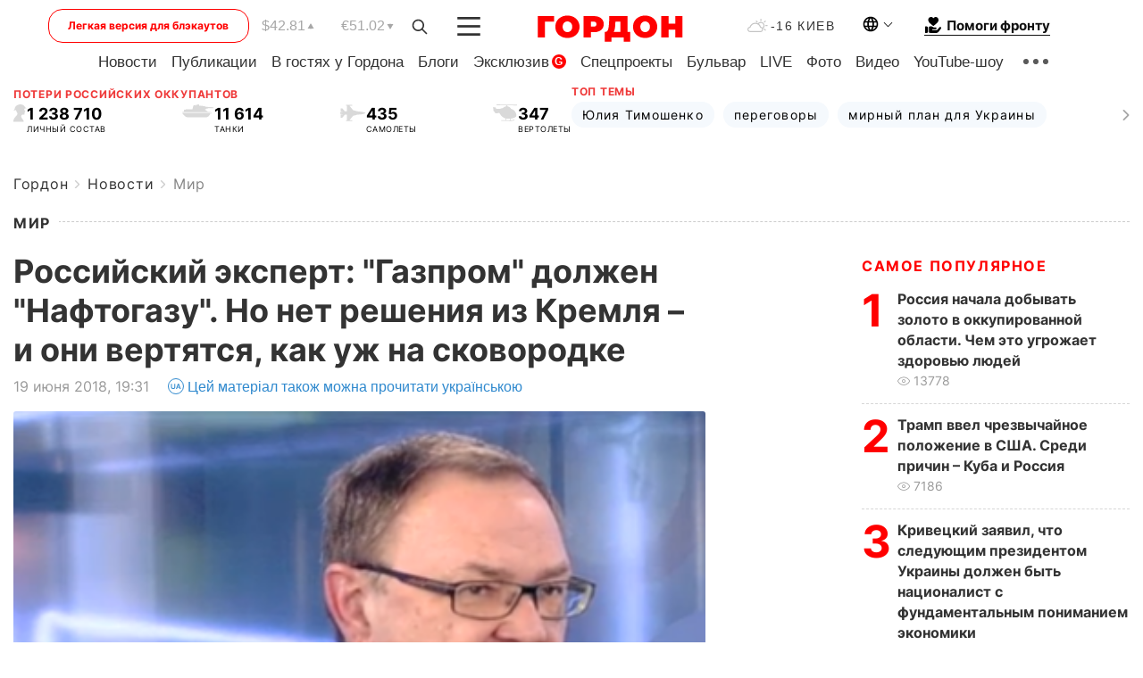

--- FILE ---
content_type: text/html; charset=UTF-8
request_url: https://gordonua.com/news/worldnews/rossiyskiy-ekspert-gazprom-dolzhen-naftogazu-no-net-resheniya-iz-kremlya-i-oni-vertyatsya-kak-uzh-na-skovorodke-251689.html
body_size: 28031
content:
<!DOCTYPE html><html lang="ru"><head>
    <meta charset="UTF-8">
    <meta http-equiv="X-UA-Compatible" content="IE=edge">
    <meta name="viewport" content="width=device-width, initial-scale=1">

    <meta name="msvalidate.01" content="DF6B4591C603DAD4E73878CB6B106CCE" />
    
            <meta name="robots" content="max-image-preview:large">
    
    

    

        <title>Российский эксперт: "Газпром" должен "Нафтогазу". Но нет решения из Кремля &ndash; и они вертятся, как уж на сковородке</title>    <meta name="description" content="Из-за отказа выплачивать долг  Нафтогазу   Газпром  может понести серьезные потери в Европе, отметил партнер..." class="js-meta" />    
    
    
    
    
    
     <!-- alter article -->
	                            <link rel="alternate" href="https://gordonua.com/news/worldnews/rossiyskiy-ekspert-gazprom-dolzhen-naftogazu-no-net-resheniya-iz-kremlya-i-oni-vertyatsya-kak-uzh-na-skovorodke-251689.html" hreflang="ru">
                                        <link rel="alternate" href="https://gordonua.com/ukr/news/worldnews/-rosijskij-ekspert-gazprom-vinen-naftogazu-ale-nemaje-rishennja-z-kremlja-i-voni-krutjatsja-jak-vuzh-na-skovoridtsi-251689.html" hreflang="uk">
                        <link rel="alternate" href="https://gordonua.com/ukr/news/worldnews/-rosijskij-ekspert-gazprom-vinen-naftogazu-ale-nemaje-rishennja-z-kremlja-i-voni-krutjatsja-jak-vuzh-na-skovoridtsi-251689.html" hreflang="x-default">
                        <link rel="canonical" href="https://gordonua.com/news/worldnews/rossiyskiy-ekspert-gazprom-dolzhen-naftogazu-no-net-resheniya-iz-kremlya-i-oni-vertyatsya-kak-uzh-na-skovorodke-251689.html">        
                                                         <link rel="amphtml" href="https://gordonua.com/amp/news/worldnews/rossiyskiy-ekspert-gazprom-dolzhen-naftogazu-no-net-resheniya-iz-kremlya-i-oni-vertyatsya-kak-uzh-na-skovorodke-251689.html">
        
                                                                                            
                                                                                            
                <script async src="https://www.googletagmanager.com/gtag/js?id=G-LLKXF6867N"></script>
        <script>
            window.dataLayer = window.dataLayer || [];
            function gtag(){dataLayer.push(arguments);}
            gtag('js', new Date());

            gtag('config', 'G-LLKXF6867N');
        </script>
    
    <script type="text/javascript">
        var gtmContainerId = 'GTM-PFHTMJ';
        function gordonGTM() {
            // Код Google Tag Manager
            (function(w,d,s,l,i){w[l]=w[l]||[];w[l].push({'gtm.start':
            new Date().getTime(),event:'gtm.js'});var f=d.getElementsByTagName(s)[0],
            j=d.createElement(s),dl=l!='dataLayer'?'&l='+l:'';j.async=true;j.src=
            'https://www.googletagmanager.com/gtm.js?id='+i+dl;f.parentNode.insertBefore(j,f);
            })(window,document,'script','dataLayer', gtmContainerId);
        }
        window.addEventListener('DOMContentLoaded', function() {
            if (window.innerWidth <= 520) {
                setTimeout(gordonGTM, 4000);
            } else {
                gordonGTM();
            }
        });
    </script>

            <script type="text/javascript">
            function loadDelayedScripts() {
                var gptScript = document.createElement('script');
                gptScript.src = 'https://securepubads.g.doubleclick.net/tag/js/gpt.js';
                gptScript.async = true;
                document.head.appendChild(gptScript);

                var ymScript = document.createElement('script');
                ymScript.src = 'https://cdn.membrana.media/gdn/ym.js';
                ymScript.async = true;
                document.head.appendChild(ymScript);

                window.yieldMasterCmd = window.yieldMasterCmd || [];
                window.yieldMasterCmd.push(function() {
                    window.yieldMaster.init({
                        pageVersionAutodetect: true
                    });
                });
            }

            window.addEventListener('DOMContentLoaded', function() {
                setTimeout(loadDelayedScripts, 2000);
                                    gtag('event', 'membrana_ym_init');
                            });
        </script>

        <style>
            .nts-ad {display: flex; flex-direction: column; align-items: center; justify-content: center}
            .nts-ad-h300 {min-height: 300px}
        </style>
        
        
                
    <meta property='og:title' content="Российский эксперт: &quot;Газпром&quot; должен &quot;Нафтогазу&quot;. Но нет решения из Кремля – и они вертятся, как уж на сковородке"/>
    <meta name='twitter:title' content="Российский эксперт: &quot;Газпром&quot; должен &quot;Нафтогазу&quot;. Но нет решения из Кремля – и они вертятся, как уж на сковородке">
            <meta property='og:description' content="Из-за отказа выплачивать долг Нафтогазу Газпром может понести серьезные потери в Европе, отметил партнер..."/>
        <meta name='twitter:description' content="Из-за отказа выплачивать долг Нафтогазу Газпром может понести серьезные потери в Европе, отметил партнер...">
        <meta property="og:image:width" content="380"> 
    <meta property="og:image:height" content="286">

<meta property='og:type' content='article'/>
<meta property='og:url' content='https://gordonua.com/news/worldnews/rossiyskiy-ekspert-gazprom-dolzhen-naftogazu-no-net-resheniya-iz-kremlya-i-oni-vertyatsya-kak-uzh-na-skovorodke-251689.html'/>
<meta property='og:image' content='https://gordonua.com/img/article/2516/89_tn-v1529426490.png'/><meta property='og:site_name' content='Гордон | Gordon'/>

<meta name='twitter:card' content='summary_large_image'>
<meta name='twitter:site' content='@Gordonuacom'>
<meta name='twitter:creator' content='@Gordonuacom'>
    <meta name='twitter:image' content='https://gordonua.com/img/article/2516/89_tn-v1529426490.png'>
         
                        
                
                                                                                                                                                                                                        

    

        
    
    <script type="application/ld+json">
    {
        "@context" : "https://schema.org",
        "@type" : "NewsArticle",
                "sameAs" : [ 
                            "https://gordonua.com/news/worldnews/rossiyskiy-ekspert-gazprom-dolzhen-naftogazu-no-net-resheniya-iz-kremlya-i-oni-vertyatsya-kak-uzh-na-skovorodke-251689.html"                    ],
                "mainEntityOfPage" : {
            "@type" : "WebPage",
            "@id" : "https://gordonua.com/news/worldnews/rossiyskiy-ekspert-gazprom-dolzhen-naftogazu-no-net-resheniya-iz-kremlya-i-oni-vertyatsya-kak-uzh-na-skovorodke-251689.html",
            "name" : "Российский эксперт: &quot;Газпром&quot; должен &quot;Нафтогазу&quot;. Но нет решения из Кремля – и они вертятся, как уж на сковородке"
        },
        "headline": "Российский эксперт: &quot;Газпром&quot; должен &quot;Нафтогазу&quot;. Но нет решения из Кремля – и они...",
                    "image": {
                "@type": "ImageObject",
                "url": "https://gordonua.com/img/article/2516/89_main-v1529426490.png",
                "height": 286,
                "width": 380
            },
                "dateCreated" : "2018-06-19T19:31:55+03:00",
        "datePublished": "2018-06-19T19:31:55+03:00",
        "dateModified": "2018-06-19T19:54:39+03:00",

                    "author": {
                "@type": "Organization",
                "name": "ГОРДОН",
                "url": "https://gordonua.com",
                "sameAs": [
                                            "https://www.youtube.com/vgostyahugordona",
                                            "https://www.facebook.com/gordonuacom",
                                            "https://twitter.com/Gordonuacom",
                                            "https://flipboard.com/@GORDONUA",
                                            "https://gordonua.com/xml/rss.xml",
                                            "https://t.me/gordonuacom",
                                            "https://t.me/dmytrogordon_official",
                                            "https://invite.viber.com/?g2=AQABYNa0%2Brz9Pkzt0NnTdm5DcUzQHlf7QrDvmsZ1C9h5ZjM%2FKIIfxji%2BDRkQ6fy9&lang=ru",
                                        "https://uk.wikipedia.org/wiki/%D0%93%D0%BE%D1%80%D0%B4%D0%BE%D0%BD_(%D1%96%D0%BD%D1%82%D0%B5%D1%80%D0%BD%D0%B5%D1%82-%D0%B2%D0%B8%D0%B4%D0%B0%D0%BD%D0%BD%D1%8F)"
                ],
                "logo": {
                    "@type": "ImageObject",
                    "url": "https://gordonua.com/user/img/gordon-logo.svg",
                    "width": "228",
                    "height": "42"
                },
                "contactPoint" : {
                    "@type" : "ContactPoint",
                    "email" : "editor@gordonua.com",
                    "contactType" : "custumer support",
                    "areaServed" : "UA",
                    "availableLanguage" : ["uk-UA", "ru-UA"]
                }
            },
                "publisher": {
            "@type": "Organization",
            "name": "ГОРДОН",
            "url": "https://gordonua.com",
            "sameAs": [
                                    "https://www.youtube.com/vgostyahugordona",
                                    "https://www.facebook.com/gordonuacom",
                                    "https://twitter.com/Gordonuacom",
                                    "https://flipboard.com/@GORDONUA",
                                    "https://gordonua.com/xml/rss.xml",
                                    "https://t.me/gordonuacom",
                                    "https://t.me/dmytrogordon_official",
                                    "https://invite.viber.com/?g2=AQABYNa0%2Brz9Pkzt0NnTdm5DcUzQHlf7QrDvmsZ1C9h5ZjM%2FKIIfxji%2BDRkQ6fy9&lang=ru",
                                "https://uk.wikipedia.org/wiki/%D0%93%D0%BE%D1%80%D0%B4%D0%BE%D0%BD_(%D1%96%D0%BD%D1%82%D0%B5%D1%80%D0%BD%D0%B5%D1%82-%D0%B2%D0%B8%D0%B4%D0%B0%D0%BD%D0%BD%D1%8F)"
            ],
            "logo": {
                "@type": "ImageObject",
                "url": "https://gordonua.com/user/img/gordon-logo.svg",
                "width": "228",
                "height": "42"
            },
            "contactPoint" : {
                "@type" : "ContactPoint",
                "email" : "editor@gordonua.com",
                "contactType" : "custumer support",
                "areaServed" : "UA",
                "availableLanguage" : ["uk-UA", "ru-UA"]
            }
        },
                    "description": "Из-за отказа выплачивать долг  Нафтогазу   Газпром  может понести серьезные потери в Европе, отметил партнер...",
                            "keywords" : "Газпром, Владимир Путин, Украина, Кремль, Алексей Миллер, НАК Нафтогаз, Стокгольмский арбитраж, Михаил Крутихин",
                            "articleSection": "Мир",
            
            "articleBody":"Из-за отказа выплачивать долг  Нафтогазу   Газпром  может понести серьезные потери в Европе, отметил партнер... &quot;Газпром&quot; отказывается платить долг &quot;Нафтогазу&quot; из-за позиции Кремля. Такое мнение высказал партнер российской консалтинговой компании Rusenergy Михаил Крутихин в Facebook. &quot;Ситуация позорная. &quot;Газпром&quot; должен платить (он сам признал решение Стокгольмского арбитража окончательным и не подлежащим обжалованию еще при заключении соглашений с &quot;Нафтогазом України&quot;). Более того, он и средства для выплаты по иску зарезервировал. Но нет решения из Кремля – и газпромовцы вертятся, как уж на сковородке, выдвигая смехотворные апелляции и рискуя потерями в Европе. Главное – доложить боссу, что оказывают отпор украинским врагам&quot;, – написал он. Эксперт подчеркнул, что позиция российского газового монополиста приведет к большим потерям, чем в случае выплаты долга. &quot;[Председателю правления &quot;Газпрома&quot; Алексею] Миллеру показуха для [президента России Владимира] Путина куда важнее&quot;, – подытожил он. https://www.facebook.com/permalink.php?story_fbid=998114370365172&amp;id=100004998549135 С 2014 года &quot;Газпром&quot; и &quot;Нафтогаз України&quot; судились в Стокгольме из-за контрактов на поставку природного газа из РФ в Украину и транзит газа через территорию Украины от 2009 года. 22 декабря 2017 года в &quot;Нафтогазі&quot; заявили о победе над &quot;Газпромом&quot; по всем спорным вопросам контракта на поставку газа. В то же время в &quot;Газпроме&quot; сообщили, что суд обязал &quot;Нафтогаз&quot; выплатить сумму просроченной задолженности в размере $2 млрд и проценты за просрочку. 28 февраля 2018 года Стокгольмский арбитраж удовлетворил иск &quot;Нафтогазу України&quot; к &quot;Газпрому&quot; о недостаточных объемах транзита. Украинская компания добилась компенсации в сумме $4,63 млрд. По результатам двух арбитражных производств в Стокгольме &quot;Газпром&quot; должен выплатить $2,56 млрд в пользу &quot;Нафтогазу&quot;. &quot;Газпром&quot; уже обжаловал оба решения Стокгольмского арбитража и начал процедуру расторжения контрактов с НАК &quot;Нафтогаз України&quot;. В &quot;Газпроме&quot; заявили 28 мая, что в процессе &quot;длительного изучения&quot; текста решения, к которому был привлечен &quot;всемирно признанный эксперт-лингвист&quot;, российская сторона пришла к выводу, что значительная часть арбитражного решения написана не арбитрами, а &quot;иным лицом&quot;. 30 мая &quot;Нафтогаз&quot; начал процедуру принудительного взыскания с &quot;Газпрома&quot; $2,6 млрд. 5 июня в НАК &quot;Нафтогаз України&quot; сообщили, что суд арестовал голландские активы &quot;Газпрома&quot;. В &quot;Газпроме&quot; заявили, что обжаловали это решение. 14 июня в российской компании проинформировали, что добились приостановки исполнения решения Стокгольмского арбитража по контракту о транзите. В &quot;Нафтогазі&quot; заявили, что предоставят апелляционному суду контраргументы. 19 июня по ходатайству НАК &quot;Нафтогаз України&quot; Коммерческий суд Лондона разрешил заморозить активы российской компании &quot;Газпром&quot; на территории Великобритании.",
                                  
        "inLanguage" : "ru",
        "alternativeHeadline" : "Российский эксперт: &quot;Газпром&quot; должен &quot;Нафтогазу&quot;. Но нет решения из Кремля – и они вертятся, как уж на сковородке",
        "copyrightYear" : "2022",
        "wordCount" : "640",
        "speakable" : {
            "@type" : "SpeakableSpecification",
            "cssSelector" : ["h1"]
        }
    }
    </script>



    
            
    <script type="application/ld+json">
    {
        "@context": "http://schema.org",
        "@type": "BreadcrumbList",
        "itemListElement": [
                                            {
                "@type": "ListItem",
                "position": 1,
                "item": {
                                            "@id": "/news.html",  // cp0
                                        "name": "Новости"
                }
            }
            ,                                            {
                "@type": "ListItem",
                "position": 1,
                "item": {
                                            "@id": "/news/worldnews.html",  // cp0
                                        "name": "Мир"
                }
            }
                            ]
    }
    </script>
    

<script type="application/ld+json">
{
    "@context": "http://schema.org",
    "@type": "WebSite",
    "url": "https://gordonua.com",
    "potentialAction": {
        "@type": "SearchAction",
        "target": "/search/query={search_term_string}",
        "query-input": "required name=search_term_string"
    }
}
</script>                                                        
<link rel="preconnect" href="https://connect.facebook.net">
<link rel="preconnect" href="https://cdn.gravitec.net">
    <link rel="preload" href='/user/css/fonts_connect_new3.css' as="style"/>
        <link rel="preload" href='/user/css/main.min-v37.css' as="style"/>
    <link rel="preload" href='/user/css/fix.min-v27.css' as="style"/>
        <link rel="icon" type="image/png" href="/user/img/favicon-new.png" sizes="16x16">
    <link rel="icon" type="image/png" href="/user/img/favicon-new32.png" sizes="32x32">
    <link rel="apple-touch-icon" type="image/png" href="/user/img/favicon-newiOS.png" sizes="180x180">
    
    <link rel="stylesheet" href="/user/css/fonts_connect_new3.css">
        <link rel="stylesheet" href="/user/css/main.min-v37.css">
    <link rel="stylesheet" href="/user/css/fix.min-v27.css">
    <style>
        div[data-place='43'],
        div[data-place='70'], 
        div[data-place='71'], 
        div[data-place='72'],
        div[data-place='56'], 
        div[data-place='57'], 
        div[data-place='58'],
        div[data-place='36'],
        div[data-place='37'],
        div[data-place='38'],
        div[data-place='160'],
        div[data-place='161'],
        div[data-place='51'],
        div[data-place='52'],
        div[data-place='53'],
        div[data-place='88'],
        div[data-place='89'],
        div[data-place='82'],
        div[data-place='44'],
        div[data-place='99'],
        div[data-place='100'],
        div[data-place='102'],
        div[data-place='103'],
        div[data-place='104'],
        div[data-place='96'],
        div[data-place='98'],
        div[data-place='168'],
        div[data-place='169']
        {
            margin: 30px 0;
        }
        div[data-place='70'],
        div[data-place='43'],
        div[data-place='56'],
        div[data-place='51'],
        div[data-place='37'],
        div[data-place='36']{
            position: relative;
            z-index: 1;
        }
        div[data-place='108'], div[data-place='109']{
            margin: 30px auto;
        }
        blockquote.twitter-tweet{
            padding: inherit;
            font-size: inherit;
            line-height: inherit;
            text-align: inherit;
            color: inherit;
            font-family: inherit;
            border-top: inherit;
            position: inherit;
            margin-top: inherit;
        }
        blockquote.twitter-tweet a{
            color: #2f89ce;
            font-family: inherit;
        }
        blockquote.twitter-tweet a:hover{
            color: #ff5353!important;
        }
        .main-slider ~ .content__flex-main .content__base{
            order: 2!important;
        }
        .top-slider__box .swiper-slide{
            margin-right: 15px;
        }
         @media screen and (max-width: 567px){
            .theme-box.tegs-rubric .theme-box-slider1 .swiper-slide{
            margin-right: 10px;
        }
        }
        .bulvar .theme-box .news-tegs__link{
            font-family: Inter-Regular, sans-serif;
        }
    </style>
    <script>
        var root_domain = 'gordonua.com';
        var loadsrcscache = [];
        load_srcs = function(sources, callback) {
            loadsrcscache.push([sources, callback]);
        }
    </script>

    </head><body ><div class="sbody"><style>.boulevard-block .main-slider .views {display: block;}.popular-list .popular-list__item .views {display: block!important;}[data-action="banners"] .banner.has-iframe::before,[data-action="banners"] .banner.has-img::before,[data-action="banners"] .banner .adsbygoogle:before {content: "Реклама";display: block;font-size: 14px;color: #9a9a9a;}[data-action="banners"] .banner a::before{font-family: 'Inter-Regular';}[data-action="banners"] .banner .adsbygoogle:before{position: absolute;top: -30px;}[data-action="banners"] .banner .adsbygoogle{margin-top: 20px;position: relative;}[data-action="banners"] .banner.has-iframe .adsbygoogle:before{display: none;}[data-action="banners"] .banner.has-iframe .adsbygoogle{margin-top: 0;}.MIXADVERT_NET a::before{display: none!important;}.MIXADVERT_NET > div::before{position: absolute;top: -30px;}@media (min-width: 567px) {.news-slider-box .content-tile.big .content-tile__img img{height: auto;}}.news-slider-box .content-tile.big .content-tile__img {max-height: 200px;}@media (max-width: 567px){.news-slider-box .content-tile.big .content-tile__img {max-height: 166px;}}.content-title .content-title__link h1,main.content__base .content-title h1.content-title__link{font-size: inherit !important;line-height: inherit !important;color: inherit !important;margin-bottom: inherit !important;font-family: inherit !important;display: inline !important;letter-spacing: inherit!important;text-transform: inherit!important;}main.content__base .content-title h1.content-title__link{color: red!important;font-size: 18px!important;line-height: 24px!important;letter-spacing: .08em!important;text-transform: uppercase!important;font-family: Inter-Bold, sans-serif !important;}.all-materials-title h1 {display: block;width: fit-content;text-transform: uppercase;font-family: Inter-SemiBold;font-size: 16px;letter-spacing: .08em;color: #202020;background: #fff;padding-right: 10px;margin-bottom: 0;line-height: 30px;white-space: nowrap;}.all-materials-title.top-theme-title.top-theme-page-title h1 {text-transform: inherit;}@media (max-width: 640px) {.materil-author h1 {font-size: 16px;}}</style><script>
                   function checkBanners() {  
                        document.querySelectorAll('.banner:not(.has-iframe)').forEach(banner => {
                            if (banner.querySelector('iframe')) {
                                banner.classList.add('has-iframe');
                            } 
                            if (banner.querySelector('img')) {
                                banner.classList.add('has-iframe');
                            }
                            
                            const div = banner.querySelector('div[id]');
                            if (div && (div.innerHTML.trim() !== '' || div.nextElementSibling && div.nextElementSibling.tagName === 'SCRIPT')) {
                                banner.classList.add('has-iframe');
                            }
                        });  
                    }
                setTimeout(checkBanners, 4000);
                let scrollCount = 0;
                function onScroll() {
                    checkBanners();
                    scrollCount++;
                        if (scrollCount >= 5) {
                            window.removeEventListener('scroll', onScroll);
                        }
                    }
                window.addEventListener('scroll', checkBanners);
            </script><script>
                function getCookie(name) {
                    var nameEQ = name + "=";
                    var ca = document.cookie.split(';');
                    for(var i=0;i < ca.length;i++) {
                        var c = ca[i];
                        while (c.charAt(0)==' ') c = c.substring(1,c.length);
                        if (c.indexOf(nameEQ) == 0) return c.substring(nameEQ.length,c.length);
                    }
                    return null;
                }
                function set_cookie(name,value,days, link) {
                    var expires = "";
                    if (days) {
                        var date = new Date();
                        date.setTime(date.getTime() + (days*24*60*60*1000));
                        expires = "; expires=" + date.toUTCString();
                    }
                    document.cookie = name + "=" + (value || "")  + expires + "; path=/";
                    document.location.href = link;
                }

                var pull_optimization_check = {};
            </script><!-- Google Tag Manager (noscript) -->
<noscript><iframe src="https://www.googletagmanager.com/ns.html?id=GTM-PFHTMJ"
height="0" width="0" style="display:none;visibility:hidden"></iframe></noscript>
<!-- End Google Tag Manager (noscript) --> <style>
    .header__top{
        position: relative;
    }
    .light-version-btn:hover {
        opacity: 0.8;
    }
    .light-version-btn{
        font-size: 12px;
        line-height: 20px;
        display: flex;
        justify-content: center;
        align-items: center;
        height: 38px;
        width: 100%;
        max-width: 225px;
        /* position: absolute; */
        top: 5px;
        left: 5.5%;
        color: #FF0000;
        border: 1px solid #FF0000;
        border-radius: 16px;
        margin-right: 14px;
    }
    @media (max-width: 1270px){
        .light-version-btn{
            left: 46px;
        }
    }
    @media (max-width: 1210px){
        .light-version-btn {
            max-width: 195px;
        }
    }
    @media (max-width: 1150px){
        .light-version-btn {
            display: none;
        }
    }
    @media (max-width: 567px){
        .header__top,  .country-switcher{
            background: white;
        }
    }
    @media (max-width: 1150px){
        .light-version-btn {
            display: none;
            right: 0;
            left: auto;
            background: white;
            position: fixed;
            bottom: 0;
            top: auto;
            max-width: 100%;
            border: none;
            height: 91px;
            font-size: 16px;
            background: #F7F7F8;
            border-radius: 0;
        }
    }

    

    .foundation {
        display: none;
        border-bottom: 1px solid;
        line-height: 19px;
        text-decoration: none;
    }
    .foundation img {
        padding-bottom: 2px;
    }
    .foundation span.foundation-text {
        font-family: Inter-Bold, sans-serif;
        font-size: 15px;
        padding-left: 5px;
    }
    .foundation:hover span.foundation-text {
        color: red;
    }

    @media (min-width: 749px){
        .foundation {
            display: inline-flex;
        }
    }
</style>

<header class="header">
    <div class="container">
        <div class="header__top">
            <a class="light-version-btn" href="https://fast.gordonua.com/rus/">
                Легкая версия для блэкаутов
            </a>
            <div class="course">
                <span class="course__item dollar">$42.81</span>
                <span class="course__item euro">€51.02</span>
            </div>
            <button id="search-btn" class="search-btn">
                <img width="18" height="18" src="/user/img/Shape.svg" alt="search btn">
            </button>
            <a class="menu-mob" id="butt1" >
                <img width="26" height="21" class="closed" src="/user/img/gumburger.svg" alt="menu closed">
                <div class="open">
                    <img src="/user/img/close_.svg" alt="menu open">
                </div>
            </a>

            <div class="logo">
                <a href="https://gordonua.com/rus/">
                    <img width="165" height="30" src="/user/img/gordon-logo.svg" alt="Главная">
                </a>
            </div>

            <div class="temperature">
                <img width="23" height="16" src="/user/img/temp.svg" alt="weather">
                -16 Киев
            </div>

            <div class="languages">
            <div class="languages-select"><img width="20" height="20" src="/user/img/planet.svg" alt="languages"></div>
            <div class="languages-change">
                                                                                                                                                                                                                                        <div><a href="https://gordonua.com/ukr/news/worldnews/-rosijskij-ekspert-gazprom-vinen-naftogazu-ale-nemaje-rishennja-z-kremlja-i-voni-krutjatsja-jak-vuzh-na-skovoridtsi-251689.html" data-langid="1" data-absnum="2" onclick="set_cookie('lang', 2, 30, 'https://gordonua.com/ukr/news/worldnews/-rosijskij-ekspert-gazprom-vinen-naftogazu-ale-nemaje-rishennja-z-kremlja-i-voni-krutjatsja-jak-vuzh-na-skovoridtsi-251689.html')" style="font-size:16px;font-weight:400">UA</a></div>
                        <div><a href="https://english.gordonua.com/" onclick="document.location.href='https://english.gordonua.com/'" style="font-size:16px;font-weight:400">EN</a></div>
                                                                                    </div>
            </div>

            <a href="/drone.html" class="foundation">
                <img width="20" height="20" src="/user/img/foundation-help.svg" alt="languages">
                <span class="foundation-text">Помоги фронту</span>
            </a>
        </div>

                                                                                                                                                                                                                                                                                                                                                                                
                                                                                                                                                                                                                                                                                
                                                                                                                                                                                                                                                                                                                                                                                                                
                                                                                                                                                                                        
        <div class="header-menu">
            <button id="search-btn-mob" class="search-btn search-btn-mob"><img width="18" height="18" src="/user/img/Shape.svg" alt="search">Поиск</button>
            <div class="header-menu__item">
                <div class="header-menu__title-box"><span class="header-menu__title">Главная</span></div>
                <nav>
                    <ul>
                                                    <li><a  href="/news.html">Новости</a></li>
                                                    <li><a  href="/publications.html">Публикации</a></li>
                                                    <li><a  href="/interview.html">В гостях у Гордона</a></li>
                                                    <li><a  href="/blogs.html">Блоги</a></li>
                                                    <li><a  href="/exclusive.html">Эксклюзив</a><span class="g-bl">G</span></li>
                                                    <li><a  href="/specprojects.html">Спецпроекты</a></li>
                                                    <li><a  href="/bulvar.html">Бульвар</a></li>
                                                    <li><a  href="/live.html">LIVE</a></li>
                                                    <li><a  href="/photo.html">Фото</a></li>
                                                    <li><a  href="/video.html">Видео</a></li>
                                                    <li><a  href="/talkshow.html">YouTube-шоу</a></li>
                                            </ul>
                </nav>
                <div class="header-menu__item">
                    <div class="header-menu__title-box"><span class="header-menu__title">Соцсети</span></div>
                    <nav>
                        <ul>
                                                                                            <li><a class="bold youtube-h" href="https://www.youtube.com/vgostyahugordona">YouTube</a></li>
                                                                                            <li><a class="bold facebook-h" href="https://www.facebook.com/gordonuacom">Facebook</a></li>
                                                                                            <li><a class="bold twitter-h" href="https://twitter.com/Gordonuacom">Twitter</a></li>
                                                                                            <li><a class="bold flipboard-h" href="https://flipboard.com/@GORDONUA">Flipboard</a></li>
                                                                                            <li><a class="bold rss-h" href="https://gordonua.com/xml/rss.xml">RSS</a></li>
                                                                                            <li><a class="bold telegram-h" href="https://t.me/gordonuacom">Telegram <br> Gordonua.com</a></li>
                                                                                            <li><a class="bold telegram-h2" href="https://t.me/dmytrogordon_official">Telegram <br> Дмитрий Гордон</a></li>
                                                                                            <li><a class="bold viber-h" href="https://invite.viber.com/?g2=AQABYNa0%2Brz9Pkzt0NnTdm5DcUzQHlf7QrDvmsZ1C9h5ZjM%2FKIIfxji%2BDRkQ6fy9&lang=ru">Viber</a></li>
                                                    </ul>
                    </nav>
                </div>
            </div>
            <div class="header-menu__item">
                <div class="header-menu__title-box"><span class="header-menu__title">Категории новостей</span></div>
                <nav>
                    <ul>
                                                    <li><a href="/news.html">Все новости</a></li>
                                                    <li><a href="/news/military-actions.html">Военные действия</a></li>
                                                    <li><a href="/news/worldnews.html">Мир</a></li>
                                                    <li><a href="/news/politics.html">Политика</a></li>
                                                    <li><a href="/news/money.html">Деньги</a></li>
                                                    <li><a href="/news/sport.html">Спорт</a></li>
                                                    <li><a href="/news/localnews.html">Происшествия</a></li>
                                                    <li><a href="/news/culture.html">Культура</a></li>
                                                    <li><a href="/news/science.html">Техно</a></li>
                                                    <li><a href="/news/health.html">Образ жизни</a></li>
                                                    <li><a href="/interesting.html">Интересное</a></li>
                                                    <li><a href="/news/society.html">Общество</a></li>
                                            </ul>
                </nav>
                <div class="header-menu__item mobile-hide">
                    <div class="header-menu__title-box"><span class="header-menu__title">Контакты</span></div>
                    <nav class="contacts-box">
                        <ul>
                            <li><a class="contacts-h" href="tel:+380442071301">+380 (44) 207-13-01,</a></li>
                            <li><a class="contacts-h" href="tel:+380442071302">+380 (44) 207-13-02</a></li>
                        </ul>
                    </nav>
                    <nav class="email-box">
                        <ul>
                            <li><a class="email-h" href="/cdn-cgi/l/email-protection#dabfbeb3aeb5a89abdb5a8beb5b4afbbf4b9b5b7"><span class="__cf_email__" data-cfemail="0663626f7269744661697462696873672865696b">[email&#160;protected]</span></a></li>
                        </ul>
                    </nav>
                   
                    <div class="hide-desctop">
                        <div class="header-menu__title-box"><span class="header-menu__title">Информация</span></div>
                        <nav>
                            <ul>
                                                                    <li><a href="/about/job.html">Вакансии</a></li>
                                                                    <li><a href="/about.html">Редакция</a></li>
                                                                    <li><a href="/about/advertisement.html">Реклама на сайте</a></li>
                                                                    <li><a href="/legal_info.html">Правовая информация</a></li>
                                                                    <li><a href="/about/how-to-read.html">Как нас читать на временно оккупированных территориях</a></li>
                                                            </ul>
                        </nav>
                        <span class="header-menu__title">Приложения</span>
                        <nav>
                            <ul class="app-box">
                                <li><a href="https://play.google.com/store/apps/details?id=com.gordon"><img src="/user/img/app1.png" alt="android app"></a></li>
                                <li><a href="https://itunes.apple.com/app/id1282904011"><img src="/user/img/app2.png" alt="ios app"></a></li>
                            </ul>
                        </nav>
                    </div>
                </div>
            </div>
            <div class="header-menu__item">
                <div class="header-menu__title-box"><span class="header-menu__title">Город </span></div>
                <nav>
                    <ul>
                                                    <li><a  href="/news/kiev.html">Киев</a></li>
                                                    <li><a  href="/tags/harkov.html">Харьков</a></li>
                                                    <li><a  href="/tags/lvov.html">Львов</a></li>
                                                    <li><a  href="/tags/dnepr.html">Днепр</a></li>
                                                    <li><a  href="/tags/odessa-1.html">Одесса</a></li>
                                                    <li><a  href="/tags/mariupol-1.html">Мариуполь</a></li>
                                                    <li><a  href="/tags/donetsk-1.html">Донецк</a></li>
                                                    <li><a  href="/tags/lugansk.html">Луганск</a></li>
                                            </ul>
                </nav>
            </div>
            <div class="header-menu__item mobile-hide">
                <div class="header-menu__title-box"><span class="header-menu__title">Соцсети</span></div>
                <nav>
                    <ul>
                                                                                <li><a class="bold youtube-h" href="https://www.youtube.com/vgostyahugordona">YouTube</a></li>
                                                                                <li><a class="bold facebook-h" href="https://www.facebook.com/gordonuacom">Facebook</a></li>
                                                                                <li><a class="bold twitter-h" href="https://twitter.com/Gordonuacom">Twitter</a></li>
                                                                                <li><a class="bold flipboard-h" href="https://flipboard.com/@GORDONUA">Flipboard</a></li>
                                                                                <li><a class="bold rss-h" href="https://gordonua.com/xml/rss.xml">RSS</a></li>
                                                                                <li><a class="bold telegram-h" href="https://t.me/gordonuacom">Telegram <br> Gordonua.com</a></li>
                                                                                <li><a class="bold telegram-h2" href="https://t.me/dmytrogordon_official">Telegram <br> Дмитрий Гордон</a></li>
                                                                                <li><a class="bold viber-h" href="https://invite.viber.com/?g2=AQABYNa0%2Brz9Pkzt0NnTdm5DcUzQHlf7QrDvmsZ1C9h5ZjM%2FKIIfxji%2BDRkQ6fy9&lang=ru">Viber</a></li>
                                            </ul>
                </nav>
            </div>
            <div class="header-menu__item mobile-hide">
                <div class="hide-desctop">
                    <div class="header-menu__title-box"><span class="header-menu__title">Информация</span></div>
                    <nav>
                        <ul>
                                                            <li><a href="/about/job.html">Вакансии</a></li>
                                                            <li><a href="/about.html">Редакция</a></li>
                                                            <li><a href="/about/advertisement.html">Реклама на сайте</a></li>
                                                            <li><a href="/legal_info.html">Правовая информация</a></li>
                                                            <li><a href="/about/how-to-read.html">Как нас читать на временно оккупированных территориях</a></li>
                                                    </ul>
                    </nav>
                </div>
                <div class="header-menu__title-box"><span class="header-menu__title">Контакты</span></div>
                <nav class="contacts-box">
                    <ul>
                        <li><a class="contacts-h" href="tel:+380442071301">+380 (44) 207-13-01,</a></li>
                        <li><a class="contacts-h" href="tel:+380442071302">+380 (44) 207-13-02</a></li>
                    </ul>
                </nav>

                <nav class="email-box" style="margin-bottom: 0">
                    <ul>
                        <li><a class="email-h" href="/cdn-cgi/l/email-protection#f693929f829984b69199849299988397d895999b"><span class="__cf_email__" data-cfemail="adc8c9c4d9c2dfedcac2dfc9c2c3d8cc83cec2c0">[email&#160;protected]</span></a></li>
                    </ul>
                </nav>
                <div class="help-btn">
                    <span>Помоги фронту</span>
                    <a class="help-btn__link" href="/drone.html">Помочь</a>
                </div>
                <div class="hide-desctop">
                    <span class="header-menu__title">Приложения</span>
                    <nav>
                        <ul class="app-box">
                            <li><a href="https://play.google.com/store/apps/details?id=com.gordon"><img src="/user/img/app1.png" alt="app google pic"></a></li>
                            <li><a href="https://itunes.apple.com/app/id1282904011"><img src="/user/img/app2.png" alt="app apple pic"></a></li>
                        </ul>
                    </nav>
                </div>
            </div>

            <div class="header-menu__item hide-mobile">
                <div class="header-menu__title-box"><span class="header-menu__title">Информация</span></div>
                <nav>
                    <ul>
                                                    <li><a href="/about/job.html">Вакансии</a></li>
                                                    <li><a href="/about.html">Редакция</a></li>
                                                    <li><a href="/about/advertisement.html">Реклама на сайте</a></li>
                                                    <li><a href="/legal_info.html">Правовая информация</a></li>
                                                    <li><a href="/about/how-to-read.html">Как нас читать на временно оккупированных территориях</a></li>
                                            </ul>
                </nav>
                <span class="header-menu__title">Приложения</span>
                <nav>
                    <ul class="app-box">
                        <li><a href="https://play.google.com/store/apps/details?id=com.gordon"><img src="/user/img/app1.png" alt="app google p"></a></li>
                        <li><a href="https://itunes.apple.com/app/id1282904011"><img src="/user/img/app2.png" alt="app apple p"></a></li>
                    </ul>
                </nav>
            </div>

        </div>

        <div class="header_rubric">
            <nav>
                <ul>
                                            <li><a class="header_rubric__link" href="/news.html">Новости</a></li>
                                            <li><a class="header_rubric__link" href="/publications.html">Публикации</a></li>
                                            <li><a class="header_rubric__link" href="/interview.html">В гостях у Гордона</a></li>
                                            <li><a class="header_rubric__link" href="/blogs.html">Блоги</a></li>
                                            <li><a class="header_rubric__link" href="/exclusive.html">Эксклюзив</a><span class="g-bl">G</span></li>
                                            <li><a class="header_rubric__link" href="/specprojects.html">Спецпроекты</a></li>
                                            <li><a class="header_rubric__link" href="/bulvar.html">Бульвар</a></li>
                                            <li><a class="header_rubric__link" href="/live.html">LIVE</a></li>
                                            <li><a class="header_rubric__link" href="/photo.html">Фото</a></li>
                                            <li><a class="header_rubric__link" href="/video.html">Видео</a></li>
                                            <li><a class="header_rubric__link" href="/talkshow.html">YouTube-шоу</a></li>
                                    </ul>
                <button class="menu-show"><img width="28" height="6" src="/user/img/group1.svg" alt="show menu"></button>
            </nav>
            <div class="menu-rubric">
                <nav>
                    <ul>
                                                    <li><a href="/news.html">Все новости</a></li>
                                                    <li><a href="/news/military-actions.html">Военные действия</a></li>
                                                    <li><a href="/news/worldnews.html">Мир</a></li>
                                                    <li><a href="/news/politics.html">Политика</a></li>
                                                    <li><a href="/news/money.html">Деньги</a></li>
                                                    <li><a href="/news/sport.html">Спорт</a></li>
                                                    <li><a href="/news/localnews.html">Происшествия</a></li>
                                                    <li><a href="/news/culture.html">Культура</a></li>
                                                    <li><a href="/news/science.html">Техно</a></li>
                                                    <li><a href="/news/health.html">Образ жизни</a></li>
                                                    <li><a href="/interesting.html">Интересное</a></li>
                                                    <li><a href="/news/society.html">Общество</a></li>
                                            </ul>
                </nav>
            </div>
        </div>

        <div class="rubric-box">
            <div class="rubric-box-slider swiper-container">
                <div class="swiper-wrapper">
                                            <div class="swiper-slide">
                            <a class="rubric-box__item" href="/news.html"><span>Новости</span></a>
                        </div>
                                            <div class="swiper-slide">
                            <a class="rubric-box__item" href="/publications.html"><span>Публикации</span></a>
                        </div>
                                            <div class="swiper-slide">
                            <a class="rubric-box__item" href="/interview.html"><span>В гостях у Гордона</span></a>
                        </div>
                                            <div class="swiper-slide">
                            <a class="rubric-box__item" href="/blogs.html"><span>Блоги</span></a>
                        </div>
                                            <div class="swiper-slide">
                            <a class="rubric-box__item" href="/exclusive.html"><span>Эксклюзив</span></a>
                        </div>
                                            <div class="swiper-slide">
                            <a class="rubric-box__item" href="/specprojects.html"><span>Спецпроекты</span></a>
                        </div>
                                            <div class="swiper-slide">
                            <a class="rubric-box__item" href="/bulvar.html"><span>Бульвар</span></a>
                        </div>
                                            <div class="swiper-slide">
                            <a class="rubric-box__item" href="/live.html"><span>LIVE</span></a>
                        </div>
                                            <div class="swiper-slide">
                            <a class="rubric-box__item" href="/photo.html"><span>Фото</span></a>
                        </div>
                                            <div class="swiper-slide">
                            <a class="rubric-box__item" href="/video.html"><span>Видео</span></a>
                        </div>
                                            <div class="swiper-slide">
                            <a class="rubric-box__item" href="/talkshow.html"><span>YouTube-шоу</span></a>
                        </div>
                                    </div>
                <span class="theme-arrow_"><img src="/user/img/arrow-right2.svg" alt="sl arr right"></span>
            </div>
            
            

                        
                                                                                                                                        
            <div class="top-wrapper flex2">
                <div class="top-wrapper-item">
                    <div class="losses-wrap flex2">
                        <div class="item-lw title flex2">
                            Потери российских оккупантов
                        </div>
                        <div class="item-lw">
                            <div class="losses flex2">
                                <div class="item-l-wrap flex2">
                                    <div class="item-l">
                                        <img width="15" height="20" class="r-p" src="/user/img/r-p.svg" alt="">
                                    </div>
                                    <div class="item-l flex2">
                                        <span> 1 238 710</span>
                                        <p>ЛИЧНЫЙ СОСТАВ</p>
                                    </div>
                                </div>
                                <div class="item-l-wrap flex2">
                                    <div class="item-l">
                                        <img width="36" height="15" class="r-t" src="/user/img/r-t.svg" alt="">
                                    </div>
                                    <div class="item-l">
                                        <span> 11 614</span>
                                        <p>
ТАНКИ</p>
                                    </div>
                                </div>
                                <div class="item-l-wrap flex2">
                                    <div class="item-l">
                                        <img width="29" height="19" class="r-pl" src="/user/img/r-pl.svg" alt="">
                                    </div>
                                    <div class="item-l">
                                        <span> 435</span>
                                        <p>САМОЛЕТЫ</p>
                                    </div>
                                </div>
                                <div class="item-l-wrap flex2">
                                    <div class="item-l">
                                        <img width="28" height="19" class="r-h" src="/user/img/r-h.svg" alt="">
                                    </div>
                                    <div class="item-l">
                                        <span> 347</span>
                                        <p>ВЕРТОЛЕТЫ</p>
                                    </div>
                                </div>
                            </div>
                        </div>
                    </div>
                </div>

                
                <div class="top-wrapper-item">
                    <div class="losses-wrap losses-wrap-slider flex2">
                        <div class="item-lw title flex2">
                            Топ темы
                        </div>
                        <div class="item-lw">
                            <div class="theme-box">
                                <div class="theme-box-slider swiper-container">
                                    <div class="swiper-wrapper">
                                                                                    <div class="swiper-slide">
                                                <a class="theme-box__item " href="/tags/julija-timoshenko.html">
                                                    <span>Юлия Тимошенко</span>
                                                </a>
                                            </div>
                                                                                    <div class="swiper-slide">
                                                <a class="theme-box__item " href="/tags/peregovory.html">
                                                    <span>переговоры</span>
                                                </a>
                                            </div>
                                                                                    <div class="swiper-slide">
                                                <a class="theme-box__item " href="/tags/mirnyj-plan-dlja-ukrainy.html">
                                                    <span>мирный план для Украины</span>
                                                </a>
                                            </div>
                                                                            </div>
                                </div>
                
                                <span class="swiper-button-prev theme-arrow theme-arrow-left swiper-button-white">
                                    <img width="8" height="12" src="/user/img/arrow-right2.svg" alt="sl left">
                                </span>
                                <span class="swiper-button-next theme-arrow swiper-button-white">
                                    <img width="8" height="12" src="/user/img/arrow-right2.svg" alt="sl right">
                                </span>
                            </div>
                        </div>
                    </div>
                </div>
            </div>
            
        </div>
    </div>
</header>

<script data-cfasync="false" src="/cdn-cgi/scripts/5c5dd728/cloudflare-static/email-decode.min.js"></script><script>
    load_srcs(['/user/js/swiper-bundle.min.js'], function() {
        var swiper = new Swiper(".theme-box-slider", {
            spaceBetween: 10,
            grabCursor: true,
            slidesPerView: 'auto',
            navigation: {
                nextEl: ".swiper-button-next",
                prevEl: ".swiper-button-prev"
            },
        });
        
        var swiper = new Swiper(".theme-box-slider1", {
            spaceBetween: 10,
            grabCursor: true,
            slidesPerView: 'auto',
            navigation: {
                nextEl: ".theme-arrow1"
            },
        });
        
        var swiper = new Swiper(".rubric-box-slider", {
            spaceBetween: 16,
            grabCursor: true,
            slidesPerView: 'auto',
            navigation: {
                nextEl: ".theme-arrow_"
            },
        });
    });
</script> <div class="container "> 

    <i data-absnum="251689" data-operand="article" data-action="stat" data-lang="1" class="sunsite_actions" style="display:none;"></i>
<div class="content content__flex content-two 1">
    
<ul class="breadcrumb breadcrumb-news">
    
    
        
    <li>
        <a href="/rus/">Гордон</a>
    </li>
    
                                    <li>
                            <a href="/news.html">Новости</a>
                    </li>
                                    <li>
                            <a href="/news/worldnews.html">Мир</a>
                    </li>
    </ul>
        <div class="content-title">
        <a class="content-title__link" href="/news/worldnews.html">
            Мир
        </a>
    </div>
    <style>
        @media (max-width: 415px){
            .content-link-ua, .content-link-ru{
                font-family: Inter-Regular, sans-serif;
            }
        }
        @media (max-width: 600px) {
            .video-fix-block iframe {
                height: 200px !important;
            }
        }
        @media screen and (max-width: 412px) {
            .news-picture{
                position: relative;
            }
           .news-picture img {
                position: absolute;
                top: 0;
                left: 0;
                width: 100%;
                height: 100%;
            }
            .news-picture.margin img {
                position: relative;
            }
            .news-picture picture {
                display: block;
                position: relative;
                width: 100%;
                padding-bottom: 66.67%;
                height: 0;
                display: block;
                margin-bottom: 6px;
            }
            article.fix .news-picture picture img{
                position: relative;
            }
            article.fix .news-picture picture{
                position: relative;
                padding-bottom: initial;
                height: auto;
            }
        }

.news-picture,
.news-picture-left,
.news-picture-right {
    margin: 15px 0;
}

.news-picture picture,
.news-picture-left picture,
.news-picture-right picture {
    display: block;
    max-width: 100%;
    height: auto;
}

.news-picture img,
.news-picture-left img,
.news-picture-right img {
    max-width: 100%;
    height: auto;
    display: block;
}

.news-picture-left > .ph-source.news-picture-describe, 
.news-picture-right > .ph-source.news-picture-describe {
    margin-bottom: 0
}

@media (max-width: 768px) {
    .news-picture-left, .news-picture-right {
        margin: auto;
    }
}

@media (min-width: 768px) {
    .news-picture-left {
        float: left;
        margin: 5px 15px 5px 0;
        max-width: 50%;
    }

    .news-picture-right {
        float: right;
        margin: 5px 0 15px 5px;
        max-width: 50%;
    }

    .news-picture-left::after,
    .news-picture-right::after {
        content: "";
        display: table;
        clear: both;
    }
}

@media (min-width: 1200px) {
    .news-picture-left,
    .news-picture-right {
        max-width: 40%;
    }
}
    </style>
    <div class="content__flex-main news new-desing-photo">
        <main class="content__base">
        
                                    

            <div class="container-inside">
                <h1 data-edit="251689,2256" data-absnum="251689">Российский эксперт: "Газпром" должен "Нафтогазу". Но нет решения из Кремля &ndash; и они вертятся, как уж на сковородке

<span class="art-icons">
                                                                                                                    
        
            
        
        
        
        
        </span>
</h1>
                <div class="content__base-info">
                                            <div class="content-date">
                                                            19 июня 2018, 19:31
                                                    </div>
                    
                                        
                    
                                            <a class="content-link-ua" href="https://gordonua.com/ukr/news/worldnews/-rosijskij-ekspert-gazprom-vinen-naftogazu-ale-nemaje-rishennja-z-kremlja-i-voni-krutjatsja-jak-vuzh-na-skovoridtsi-251689.html">Цей матеріал також можна прочитати українською</a>
                                    </div>
            </div>

                                                                            
                    
                                                                                                                <div class="news-picture">
                                <picture>
                                                                                                            <source srcset="/img/article/2516/89_main-v1529426490.png" media="(max-width: 412px)">
                                    <img width="330" height="185" class="art_main_image" src="/img/article/2516/89_main-v1529426490.png" alt="Российский эксперт: &quot;Газпром&quot; должен &quot;Нафтогазу&quot;. Но нет решения из Кремля &amp;ndash; и они вертятся, как уж на сковородке">
                                </picture>
                                <span class="news-picture-describe">Крутихин:&nbsp;Ситуация позорная. "Газпром" должен платить<br>Фото: tvrain.ru</span>
                            </div>
                                                                        
            <div class="container-inside">
                                    <div class="ct-header">
                        <strong><h2>Из-за отказа выплачивать долг "Нафтогазу" "Газпром" может понести серьезные потери в Европе, отметил партнер консалтинговой компании Rusenergy Михаил Крутихин.</h2></strong>
                    </div>
                
                                <article class="fix">
                    <p ><strong>"Газпром" отказывается платить долг "Нафтогазу" из-за позиции Кремля. Такое мнение <a href="https://www.facebook.com/permalink.php?story_fbid=998114370365172&id=100004998549135" target="_blank">высказал</a> партнер российской консалтинговой компании Rusenergy Михаил Крутихин в Facebook.</strong></p><div data-action="banners" data-load_after="1" data-place="99" data-page="2256" class="sunsite_actions"></div><div data-action="banners" data-load_after="1" data-place="36" data-page="2256" class="sunsite_actions"></div>
<p >"Ситуация позорная. "Газпром" должен платить (он сам признал решение Стокгольмского арбитража окончательным и не подлежащим обжалованию еще при заключении соглашений с "Нафтогазом України"). Более того, он и средства для выплаты по иску зарезервировал. Но нет решения из Кремля – и газпромовцы вертятся, как уж на сковородке, выдвигая смехотворные апелляции и рискуя потерями в Европе. Главное – доложить боссу, что оказывают отпор украинским врагам", – написал он.</p>
<p >Эксперт подчеркнул, что позиция российского газового монополиста приведет к большим потерям, чем в случае выплаты долга.</p>
<p >"[<span>Председателю правления "Газпрома" Алексею] </span>Миллеру показуха для [президента России Владимира] Путина куда важнее", – подытожил он.</p>

<p ><builded></p>
<div class="fb-post" data-href="https://www.facebook.com/permalink.php?story_fbid=998114370365172&id=100004998549135" data-width="210" data-show-text="true">
<div class="fb-xfbml-parse-ignore">
<div class="twitt"><div cite="https://www.facebook.com/permalink.php?story_fbid=998114370365172&id=100004998549135" class="iframe-twitter-placeholder"><a target="_blank" href="https://www.facebook.com/permalink.php?story_fbid=998114370365172&id=100004998549135">https://www.facebook.com/permalink.php?story_fbid=998114370365172&id=100004998549135</a></div></div>
</div>
</div>
<p ></builded><script src="//www.instagram.com/embed.js" async></script></p>

<p ><span>С 2014 года "Газпром" и "Нафтогаз України" судились в Стокгольме из-за контрактов на поставку природного газа из РФ в Украину и транзит газа через территорию Украины от 2009 года. </span></p>
<p >22 декабря 2017 года в "Нафтогазі" <a href="https://gordonua.com/news/money/v-naftogaz-zayavili-o-pobede-nad-gazpromom-v-stokgolmskom-arbitrazhe-223359.html">заявили о победе над "Газпромом"</a> по всем спорным вопросам контракта на поставку газа. В то же время <a href="https://gordonua.com/news/money/v-gazprome-zayavili-chto-stokgolmskiy-arbitrazh-obyazal-naftogaz-vyplatit-2-mlrd-prosrochennoy-zadolzhennosti-223380.html">в "Газпроме" сообщили, что </a><a href="https://gordonua.com/news/money/v-gazprome-zayavili-chto-stokgolmskiy-arbitrazh-obyazal-naftogaz-vyplatit-2-mlrd-prosrochennoy-zadolzhennosti-223380.html">суд обязал "Нафтогаз"</a> выплатить сумму просроченной задолженности в размере $2 млрд и проценты за просрочку.</p><div data-action="banners" data-load_after="1" data-place="168" data-page="2256" class="sunsite_actions"></div><div data-action="banners" data-load_after="1" data-place="169" data-page="2256" class="sunsite_actions"></div>
<p >28 февраля 2018 года Стокгольмский арбитраж <a href="https://gordonua.com/news/money/stokgolmskiy-arbitrazh-udovletvoril-isk-naftogaz-ukrani-k-gazpromu-nedostatochnyh-obemah-tranzita-234124.html">удовлетворил иск "Нафтогазу України" к "Газпрому"</a> о недостаточных объемах транзита.<span> Украинская компания добилась компенсации в сумме $4,63 млрд. </span>По результатам двух арбитражных производств в Стокгольме "Газпром" должен выплатить $2,56 млрд в пользу "Нафтогазу".</p>
<p >"Газпром" уже обжаловал оба решения Стокгольмского арбитража и начал процедуру расторжения контрактов с НАК "Нафтогаз України".</p>
<p >В "Газпроме" заявили 28 мая, что в процессе "длительного изучения" текста решения, к которому был привлечен "всемирно признанный эксперт-лингвист", российская сторона пришла к выводу, что значительная часть арбитражного решения <a href="https://gordonua.com/news/money/gazprom-trebuet-otmeny-resheniya-stokgolmskogo-arbitrazha-po-isku-o-nedostatochnyh-obemah-tranzita-248407.html">написана не арбитрами, а "иным лицом"</a>.</p>
<p ><span>30 мая "Нафтогаз" </span><a href="https://gordonua.com/news/money/v-naftogaz-podtverdili-chto-obratilis-v-shveycarskie-sudy-dlya-vzyskaniya-s-gazproma-26-mlrd-dolga-248694.html">начал процедуру принудительного взыскания с "Газпрома" $2,6 млрд</a><span>.</span></p>
<p >5 июня в НАК "Нафтогаз України" сообщили, что <a href="https://gordonua.com/news/politics/sud-arestoval-gollandskie-aktivy-gazproma-dlya-vyplaty-naftogazu-26-mlrd-dolga-249453.html">суд арестовал голландские активы "Газпрома"</a>. В "Газпроме" заявили, что <a href="https://gordonua.com/news/money/gazprom-obzhaloval-arest-svoih-aktivov-v-niderlandah-249930.html">обжаловали это решение</a>.</p>
<p ><span>14 июня в российской компании проинформировали, что </span><a href="https://gordonua.com/news/money/v-gazprome-zayavili-chto-dobilis-priostanovki-ispolneniya-resheniya-stokgolmskogo-arbitrazha-po-kontraktu-o-tranzite-250866.html">добились приостановки исполнения решения Стокгольмского арбитража</a><span> по контракту о транзите. В "Нафтогазі" заявили, что <a href="https://gordonua.com/news/society/v-naftogaze-zayavili-chto-predostavyat-apellyacionnomu-sudu-kontrargumenty-po-resheniyu-o-gazovom-spore-s-gazpromom-250869.html">предоставят апелляционному суду контраргументы</a>.</span></p>
<p >19 июня по ходатайству НАК "Нафтогаз України" Коммерческий суд Лондона <a href="https://gordonua.com/news/money/sud-v-londone-razreshil-zamorozit-aktivy-gazproma-v-velikobritanii-naftogaz-251647.html">разрешил заморозить активы российской компании "Газпром"</a> на территории Великобритании.</p>
                </article>

                                                    
                
                
                                <div data-action="banners" data-place="37" data-load_after="1" data-page="2256" data-absnum="251689" class="sunsite_actions"></div>

                <div data-action="banners" data-place="100" data-load_after="1" data-page="2256" data-absnum="251689" class="sunsite_actions"></div>
                
                                                    <div class="news-tegs">
                                                    <a class="news-tegs__link" href="/tags/gazprom.html">Газпром</a>
                                                    <a class="news-tegs__link" href="/tags/vladimir-putin.html">Владимир Путин</a>
                                                    <a class="news-tegs__link" href="/tags/ukraina.html">Украина</a>
                                                    <a class="news-tegs__link" href="/tags/kreml.html">Кремль</a>
                                                    <a class="news-tegs__link" href="/tags/aleksej-miller.html">Алексей Миллер</a>
                                                    <a class="news-tegs__link" href="/tags/nak-naftogaz.html">НАК Нафтогаз</a>
                                                    <a class="news-tegs__link" href="/tags/stokgolmskij-arbitrazh.html">Стокгольмский арбитраж</a>
                                                    <a class="news-tegs__link" href="/tags/mihail-krutihin.html">Михаил Крутихин</a>
                                            </div>
                                
                <style>
    .how-read{
        background: #FFF7FB;
        color: black;
        font-size: 20px;
        font-weight: 700;
        line-height: 30px;
        font-family: inherit;
        padding: 15px;
        border-radius: 3px;
        display: flex;
        justify-content: space-between;
        align-items: center;
        margin-bottom: 30px;
        font-family: 'Inter-Bold', sans-serif;
    }
    .how-read__link{
        border-radius: 3px;
        background: #FF0000;
        color: white;
        font-size: 20px;
        line-height: 30px;
        font-weight: 700;
        padding: 5px 15px;
        margin-left: 20px;
    }
    .how-read__link:hover{
        opacity: 0.8;
    }
    @media (max-width: 650px) {
        .how-read, .how-read__link{
            font-size: 14px;
        }
        .how-read{
            padding: 10px;
        }
    }
</style>
<div class="how-read">
        Как читать "ГОРДОН" на временно оккупированных территориях    <a href="https://gordonua.com/about/how-to-read/" class="how-read__link">
                  Читать    </a>
</div>
                                    
                    
                    
                                                            <div class="share-box">
                        <span class="share-box__title">Поделиться</span>
                        <div class="social-block likely">
                            <span class="facebook-h facebook" href="https://gordonua.comhttps://gordonua.com/news/worldnews/rossiyskiy-ekspert-gazprom-dolzhen-naftogazu-no-net-resheniya-iz-kremlya-i-oni-vertyatsya-kak-uzh-na-skovorodke-251689.html"></span>
                            <span class="twitter-h twitter" href="https://gordonua.comhttps://gordonua.com/news/worldnews/rossiyskiy-ekspert-gazprom-dolzhen-naftogazu-no-net-resheniya-iz-kremlya-i-oni-vertyatsya-kak-uzh-na-skovorodke-251689.html"></span>
                            <span class="telegram-h telegram" href="https://gordonua.comhttps://gordonua.com/news/worldnews/rossiyskiy-ekspert-gazprom-dolzhen-naftogazu-no-net-resheniya-iz-kremlya-i-oni-vertyatsya-kak-uzh-na-skovorodke-251689.html"></span>
                            <span class="viber-h viber" href="https://gordonua.comhttps://gordonua.com/news/worldnews/rossiyskiy-ekspert-gazprom-dolzhen-naftogazu-no-net-resheniya-iz-kremlya-i-oni-vertyatsya-kak-uzh-na-skovorodke-251689.html"></span>
                        </div>
                    </div>
                    
                    <div data-action="banners" data-place="38" data-load_after="1" data-page="2256" data-absnum="251689" class="sunsite_actions"></div>
                            </div>

                            <div class="news-slider-box fixed-width ">
            <div class="content-title"><span class="content-title__link">Материалы по теме</span></div>

            <!-- Add Arrows -->
            <div class="news-slider-arrows">
                <div class="news1-swiper-button-next1 swiper-button-next2 swiper-button-white"></div>
                <div class="news1-swiper-button-prev1 swiper-button-prev2 swiper-button-white"></div>
            </div>

            <div class="news-slider__box">
                <div class="news-slider flex-box swiper-container">
                    <div class="swiper-wrapper">
                                                                                                                                                    <div class="swiper-slide">
                                    <div class="content-tile big">
                                        <a href="https://gordonua.com/news/money/gazprom-mozhet-restrukturizirovat-svoi-aktivy-v-evrope-vo-izbezhanie-vyplaty-26-mlrd-dolga-naftogaz-251648.html" class="content-tile__img">
                                            <img width="220" height="165" class="lozad" data-src="/img/article/2516/48_tn-v1529415979.jpg" alt=""Газпром" может реструктуризировать свои активы в Европе во избежание выплаты $2,6 млрд долга &ndash; "Нафтогаз"">
                                        </a>
                                        <div class="content-tile__text">
                                            <a class="content-tile__link" href="https://gordonua.com/news/money/gazprom-mozhet-restrukturizirovat-svoi-aktivy-v-evrope-vo-izbezhanie-vyplaty-26-mlrd-dolga-naftogaz-251648.html" data-edit="251648,2195" data-absnum="251648">
                                                "Газпром" может реструктуризировать свои активы в Европе во избежание выплаты $2,6 млрд долга &ndash; "Нафтогаз"
                                                

<span class="art-icons">
                                                                                                                    
        
            
        
        
        
        
        </span>
                                            </a>
                                        </div>
                                        <span class="content-tile__date">19 июня 2018</span>
                                    </div>
                                </div>
                                                                                                                                                                                <div class="swiper-slide">
                                    <div class="content-tile big">
                                        <a href="https://gordonua.com/news/money/sud-v-londone-razreshil-zamorozit-aktivy-gazproma-v-velikobritanii-naftogaz-251647.html" class="content-tile__img">
                                            <img width="220" height="165" class="lozad" data-src="/img/article/2516/47_tn-v1529415671.jpg" alt="Суд в Лондоне разрешил заморозить активы "Газпрома" в Великобритании – "Нафтогаз"">
                                        </a>
                                        <div class="content-tile__text">
                                            <a class="content-tile__link" href="https://gordonua.com/news/money/sud-v-londone-razreshil-zamorozit-aktivy-gazproma-v-velikobritanii-naftogaz-251647.html" data-edit="251647,2195" data-absnum="251647">
                                                Суд в Лондоне разрешил заморозить активы "Газпрома" в Великобритании – "Нафтогаз"
                                                

<span class="art-icons">
                                                                                                                    
        
            
        
        
        
        
        </span>
                                            </a>
                                        </div>
                                        <span class="content-tile__date">19 июня 2018</span>
                                    </div>
                                </div>
                                                                                                                                                                                <div class="swiper-slide">
                                    <div class="content-tile big">
                                        <a href="https://gordonua.com/news/politics/v-vdrodzhenn-vystupili-protiv-dalneyshego-povysheniya-tarifov-na-gaz-v-ukraine-251604.html" class="content-tile__img">
                                            <img width="220" height="165" class="lozad" data-src="/img/article/2516/4_tn-v1529404296.jpg" alt="В "Відродженні" выступили против дальнейшего повышения тарифов на газ в Украине">
                                        </a>
                                        <div class="content-tile__text">
                                            <a class="content-tile__link" href="https://gordonua.com/news/politics/v-vdrodzhenn-vystupili-protiv-dalneyshego-povysheniya-tarifov-na-gaz-v-ukraine-251604.html" data-edit="251604,2194" data-absnum="251604">
                                                В "Відродженні" выступили против дальнейшего повышения тарифов на газ в Украине
                                                

<span class="art-icons">
                                                                                                                    
        
            
        
        
        
        
        </span>
                                            </a>
                                        </div>
                                        <span class="content-tile__date">19 июня 2018</span>
                                    </div>
                                </div>
                                                                                                                                                                                <div class="swiper-slide">
                                    <div class="content-tile big">
                                        <a href="https://gordonua.com/news/money/naftogaz-vyplatil-sotrudnikam-kompanii-21-mln-premii-posle-pobedy-v-spore-s-rossiyskim-gazpromom-251609.html" class="content-tile__img">
                                            <img width="220" height="165" class="lozad" data-src="/img/article/2516/9_tn-v1529406285.jpg" alt=""Нафтогаз" выплатил сотрудникам компании $21 млн премии после победы в споре с российским "Газпромом"">
                                        </a>
                                        <div class="content-tile__text">
                                            <a class="content-tile__link" href="https://gordonua.com/news/money/naftogaz-vyplatil-sotrudnikam-kompanii-21-mln-premii-posle-pobedy-v-spore-s-rossiyskim-gazpromom-251609.html" data-edit="251609,2195" data-absnum="251609">
                                                "Нафтогаз" выплатил сотрудникам компании $21 млн премии после победы в споре с российским "Газпромом"
                                                

<span class="art-icons">
                                                                                                                    
        
            
        
        
        
        
        </span>
                                            </a>
                                        </div>
                                        <span class="content-tile__date">19 июня 2018</span>
                                    </div>
                                </div>
                                                                                                                                                                                <div class="swiper-slide">
                                    <div class="content-tile big">
                                        <a href="https://gordonua.com/news/politics/vitrenko-rol-timoshenko-v-pobede-v-stokgolme-nikakaya-tak-fanatam-yulii-vladimirovny-ponyatno-251469.html" class="content-tile__img">
                                            <img width="220" height="165" class="lozad" data-src="/img/article/2514/69_tn-v1529337434.jpg" alt="Витренко: Роль Тимошенко в победе в Стокгольме &ndash; никакая. Так фанатам Юлии Владимировны понятно?">
                                        </a>
                                        <div class="content-tile__text">
                                            <a class="content-tile__link" href="https://gordonua.com/news/politics/vitrenko-rol-timoshenko-v-pobede-v-stokgolme-nikakaya-tak-fanatam-yulii-vladimirovny-ponyatno-251469.html" data-edit="251469,2194" data-absnum="251469">
                                                Витренко: Роль Тимошенко в победе в Стокгольме &ndash; никакая. Так фанатам Юлии Владимировны понятно?
                                                

<span class="art-icons">
                                                                                                                    
        
            
        
        
        
        
        </span>
                                            </a>
                                        </div>
                                        <span class="content-tile__date">18 июня 2018</span>
                                    </div>
                                </div>
                                                                                                                                                                                <div class="swiper-slide">
                                    <div class="content-tile big">
                                        <a href="https://gordonua.com/news/money/bereza-o-konflikte-mezhdu-naftogazom-i-kievskimi-vlastyami-gore-biznesyuki-iz-kgga-reshili-poigrat-v-levachestvo-proishodit-chistaya-pr-voyna-251446.html" class="content-tile__img">
                                            <img width="220" height="165" class="lozad" data-src="/img/article/2514/46_tn-v1529333140.jpg" alt="Береза о конфликте между "Нафтогазом" и киевскими властями: Горе-бизнесюки из КГГА решили поиграть в левачество. Происходит чистая PR-война">
                                        </a>
                                        <div class="content-tile__text">
                                            <a class="content-tile__link" href="https://gordonua.com/news/money/bereza-o-konflikte-mezhdu-naftogazom-i-kievskimi-vlastyami-gore-biznesyuki-iz-kgga-reshili-poigrat-v-levachestvo-proishodit-chistaya-pr-voyna-251446.html" data-edit="251446,2195" data-absnum="251446">
                                                Береза о конфликте между "Нафтогазом" и киевскими властями: Горе-бизнесюки из КГГА решили поиграть в левачество. Происходит чистая PR-война
                                                

<span class="art-icons">
                                                                                                                    
        
            
        
        
        
        
        </span>
                                            </a>
                                        </div>
                                        <span class="content-tile__date">18 июня 2018</span>
                                    </div>
                                </div>
                                                                        </div>
                </div>
            </div>
        </div>
        <div data-action="banners" data-place="42" data-page="2256" class="sunsite_actions"></div>
    

    

    <div class="news-slider-box fixed-width ">
        <div class="content-title"><span class="content-title__link">Бульвар</span></div>

        <!-- Add Arrows -->
        <div class="news-slider-arrows">
            <div class="news1-swiper-button-next swiper-button-next1 swiper-button-white"></div>
            <div class="news1-swiper-button-prev swiper-button-prev1 swiper-button-white"></div>
        </div>
        
        <div class="news-slider__box">
            <div class="news-slider1 flex-box swiper-container">
                <div class="swiper-wrapper">
                                            <div class="swiper-slide">
                            <div class="content-tile big">
                                <a href="https://gordonua.com/bulvar/recipes/prihotovte-po-etomu-retseptu-nezhnyj-tort-bez-dukhovki-i-skovorody-sekret-v-izumitelnom-zavarnom-kreme-1772312.html" class="content-tile__img">
                                    <img width="220" height="165" class="lozad" data-src="/img/article/17723/12_tn-v1769894929.jpg" alt="Приготовьте по этому рецепту нежный торт без духовки и сковороды. Секрет – в изумительном заварном креме">
                                </a>
                                <div class="content-tile__text">
                                    <a class="content-tile__link" href="https://gordonua.com/bulvar/recipes/prihotovte-po-etomu-retseptu-nezhnyj-tort-bez-dukhovki-i-skovorody-sekret-v-izumitelnom-zavarnom-kreme-1772312.html" data-edit="1772312,4597" data-absnum="1772312">
                                        Приготовьте по этому рецепту нежный торт без духовки и сковороды. Секрет – в изумительном заварном креме
                                    </a>
                                </div>
                                <span class="content-tile__date">31 января 2026</span>
                            </div>
                        </div>
                                            <div class="swiper-slide">
                            <div class="content-tile big">
                                <a href="https://gordonua.com/bulvar/recipes/v-sezon-khurmy-prihotovte-etot-vkusnyj-salat-poshahovyj-retsept-1772313.html" class="content-tile__img">
                                    <img width="220" height="165" class="lozad" data-src="/img/article/17723/13_tn-v1769895469.jpg" alt="В сезон хурмы приготовьте этот вкусный салат. Пошаговый рецепт">
                                </a>
                                <div class="content-tile__text">
                                    <a class="content-tile__link" href="https://gordonua.com/bulvar/recipes/v-sezon-khurmy-prihotovte-etot-vkusnyj-salat-poshahovyj-retsept-1772313.html" data-edit="1772313,4597" data-absnum="1772313">
                                        В сезон хурмы приготовьте этот вкусный салат. Пошаговый рецепт
                                    </a>
                                </div>
                                <span class="content-tile__date">31 января 2026</span>
                            </div>
                        </div>
                                            <div class="swiper-slide">
                            <div class="content-tile big">
                                <a href="https://gordonua.com/bulvar/recipes/dlja-etikh-derunov-teret-kartoshku-ne-nuzhno-prosto-sdelajte-tak-i-poluchite-vkusnejshij-uzhin-1772299.html" class="content-tile__img">
                                    <img width="220" height="165" class="lozad" data-src="/img/article/17722/99_tn-v1769882883.jpg" alt="Для этих дерунов тереть картофель не нужно, просто сделайте так – и получите вкуснейший ужин">
                                </a>
                                <div class="content-tile__text">
                                    <a class="content-tile__link" href="https://gordonua.com/bulvar/recipes/dlja-etikh-derunov-teret-kartoshku-ne-nuzhno-prosto-sdelajte-tak-i-poluchite-vkusnejshij-uzhin-1772299.html" data-edit="1772299,4597" data-absnum="1772299">
                                        Для этих дерунов тереть картофель не нужно, просто сделайте так – и получите вкуснейший ужин
                                    </a>
                                </div>
                                <span class="content-tile__date">31 января 2026</span>
                            </div>
                        </div>
                                            <div class="swiper-slide">
                            <div class="content-tile big">
                                <a href="https://gordonua.com/bulvar/news/kak-dve-kapli-vody-v-seti-zametili-neverojatnoe-skhodstvo-fejhina-s-eho-docherju-ot-ukrainki-1772301.html" class="content-tile__img">
                                    <img width="220" height="165" class="lozad" data-src="/img/article/17723/1_tn-v1769883881.jpg" alt=""Как две капли воды". В сети заметили невероятное сходство Фейгина с его дочерью от украинки">
                                </a>
                                <div class="content-tile__text">
                                    <a class="content-tile__link" href="https://gordonua.com/bulvar/news/kak-dve-kapli-vody-v-seti-zametili-neverojatnoe-skhodstvo-fejhina-s-eho-docherju-ot-ukrainki-1772301.html" data-edit="1772301,3878" data-absnum="1772301">
                                        "Как две капли воды". В сети заметили невероятное сходство Фейгина с его дочерью от украинки
                                    </a>
                                </div>
                                <span class="content-tile__date">31 января 2026</span>
                            </div>
                        </div>
                                    </div>
            </div>
        </div>
    </div>


<script>
    load_srcs(['/user/js/swiper-bundle.min.js'], function() {
        var swiper = new Swiper(".news-slider1", {
            spaceBetween: 10,
            grabCursor: true,
            slidesPerView: 'auto',
            navigation: {
                nextEl: ".news1-swiper-button-next",
                prevEl: ".news1-swiper-button-prev"
            },
        });
        var swiper = new Swiper(".news-slider", {
            spaceBetween: 10,
            grabCursor: true,
            slidesPerView: 'auto',
            navigation: {
                nextEl: ".news1-swiper-button-next1",
                prevEl: ".news1-swiper-button-prev1"
            },
        });
    });
</script>        </main>

        <aside class="content__news news-bl" data-margin-top="20" data-sticky-for="1023" data-sticky-class="is-sticky">
                                                    

    
    <div class="popular-list">
    <a class="list-title" href="/top.html">Самое популярное</a>
                            <div class="popular-list__item">
            <div class="popular-list__text">
                <a class="popular-list__link" href="https://gordonua.com/news/war/rossija-nachala-vykachivat-zoloto-iz-okkupirovannoj-oblasti-chem-eto-uhrozhaet-zdorovju-ljudej-1772265.html" data-edit="1772265,2815" data-absnum="1772265">Россия начала добывать золото в оккупированной области. Чем это угрожает здоровью людей</a>
                <span class="views">13778</span>
            </div>
        </div>
                            <div class="popular-list__item">
            <div class="popular-list__text">
                <a class="popular-list__link" href="https://gordonua.com/news/worldnews/tramp-vvel-chrezvychajnoe-polozhenie-v-ssha-sredi-prichin-kuba-i-rossija-1772134.html" data-edit="1772134,2256" data-absnum="1772134">Трамп ввел чрезвычайное положение в США. Среди причин – Куба и Россия</a>
                <span class="views">7186</span>
            </div>
        </div>
                            <div class="popular-list__item">
            <div class="popular-list__text">
                <a class="popular-list__link" href="https://gordonua.com/news/politics/krivetskij-zajavil-chto-sledujushchim-prezidentom-ukrainy-dolzhen-byt-natsionalist-s-fundamentalnym-ponimaniem-ekonomiki-1772070.html" data-edit="1772070,2194" data-absnum="1772070">Кривецкий заявил, что следующим президентом Украины должен быть националист с фундаментальным пониманием экономики</a>
                <span class="views">5973</span>
            </div>
        </div>
                            <div class="popular-list__item">
            <div class="popular-list__text">
                <a class="popular-list__link" href="https://gordonua.com/news/war/merzost-i-nadruhatelstvo-nad-pamjatju-voennye-otreahirovali-na-reshenie-suda-o-natsionalnom-kladbishche-1772272.html" data-edit="1772272,2815" data-absnum="1772272">"Мерзость и надругательство над памятью". Военные отреагировали на решение суда о Национальном кладбище</a>
                <span class="views">5168</span>
            </div>
        </div>
                            <div class="popular-list__item">
            <div class="popular-list__text">
                <a class="popular-list__link" href="https://gordonua.com/news/worldnews/fitso-predlahaet-olivkovuju-vetv-es-bloomberg-nazvalo-prichiny-izmenenija-pozitsii-premera-slovakii-1772240.html" data-edit="1772240,2256" data-absnum="1772240">Фицо предлагает "оливковую ветвь" ЕС. Bloomberg назвало причины изменения позиции премьера Словакии</a>
                <span class="views">5059</span>
            </div>
        </div>
    </div>            <div data-action="banners" data-place="101" data-load_after="1" data-page="2256" class="sunsite_actions"></div>
    
        
    
<div class="news-box-list hide-tab">
    <a class="list-title" href="/news.html">
        Новости
    </a>

    <div class="content-news">
                            
                
    
    
    
    
            <div class="content-news__item ">
            <div class="content-news__info">
                <span class="content-news__time">2 часа назад</span>
            </div>
            <div class="content-news__text">
                <a class="content-news__link" href="https://gordonua.com/news/worldnews/morjaki-iz-tankera-rehistriruemoho-kak-rossijskij-iz-za-etoho-trebovali-zamenit-ikh-ekipazh-smi-1772317.html" data-edit="1772317,2256" data-absnum="1772317">
                    Моряки с танкера, который зарегистрирован как российский, из-за этого требовали заменить их экипаж – СМИ
                    

<span class="art-icons">
                                                                                                                    
        
            
        
        
        
        
        </span>
                </a>
            </div>
        </div>
                                
                
    
    
    
    
            <div class="content-news__item picture ">
            <div class="content-news__text">
                <div class="content-news__info">
                    <span class="content-news__time">3 часа назад</span>
                </div>
                
                <div class="content-news-inside">
                    <a class="content-news__img" href="https://gordonua.com/news/worldnews/vo-frantsii-desjatki-tysjach-chelovek-vyshli-na-mitinhi-v-podderzhku-politsii-foto-1772318.html">
                                                    <img width="70" style="object-position: top" height="58" class="art_inner_img" src="/img/article/17723/18_tnsquare-v1769900293.jpg" alt="Во Франции десятки тысяч человек вышли на митинги в поддержку полиции. Фото">
                                            </a>
                    <a class="content-news__link" href="https://gordonua.com/news/worldnews/vo-frantsii-desjatki-tysjach-chelovek-vyshli-na-mitinhi-v-podderzhku-politsii-foto-1772318.html" data-edit="1772318,2256" data-absnum="1772318">
                        Во Франции десятки тысяч человек вышли на митинги в поддержку полиции. Фото
                    </a>
                    

<span class="art-icons">
                                                                                                                    
        
            
        
        
        
        
                <span class="news-photo"><img src="/user/img/photo.svg" alt="photo icon"></span>
    </span>
                </div>
            </div>
        </div>
                                
                
    
    
    
    
            <div class="content-news__item ">
            <div class="content-news__info">
                <span class="content-news__time">3 часа назад</span>
            </div>
            <div class="content-news__text">
                <a class="content-news__link" href="https://gordonua.com/news/worldnews/polsha-vremenno-ohranichila-aviasoobshchenie-iz-za-obektov-iz-belarusi-1772316.html" data-edit="1772316,2256" data-absnum="1772316">
                    Польша временно ограничила авиасообщение из-за объектов из Беларуси
                    

<span class="art-icons">
                                                                                                                    
        
            
        
        
        
        
        </span>
                </a>
            </div>
        </div>
                                
                
    
    
    
    
            <div class="content-news__item ">
            <div class="content-news__info">
                <span class="content-news__time">3 часа назад</span>
            </div>
            <div class="content-news__text">
                <a class="content-news__link" href="https://gordonua.com/news/crimea/morpekh-volynskij-rasskazal-kak-v-2014-hodu-v-krymu-eho-komandir-izmennik-zavel-v-chast-rossijskoho-henerala-1772314.html" data-edit="1772314,2468" data-absnum="1772314">
                    Морпех Волынский рассказал, как в 2014 году в Крыму его командир-предатель завел в часть российского генерала
                    

<span class="art-icons">
                                                                                                                    
        
            
        
        
        
        
        </span>
                </a>
            </div>
        </div>
                                
                
    
    
    
    
            <div class="content-news__item ">
            <div class="content-news__info">
                <span class="content-news__time">4 часа назад</span>
            </div>
            <div class="content-news__text">
                <a class="content-news__link" href="https://gordonua.com/news/worldnews/rf-okazalas-v-kontse-honki-ii-iz-za-tekhnofoba-putina-ne-polzujushchehosja-smartfonami-i-internetom-smi-1772315.html" data-edit="1772315,2256" data-absnum="1772315">
                    РФ оказалась в конце гонки ИИ из-за технофоба Путина, не пользующегося смартфонами и интернетом – СМИ
                    

<span class="art-icons">
                                                                                                                    
        
            
        
        
        
        
        </span>
                </a>
            </div>
        </div>
                                
                
    
    
    
    
            <div class="content-news__item ">
            <div class="content-news__info">
                <span class="content-news__time">4 часа назад</span>
            </div>
            <div class="content-news__text">
                <a class="content-news__link" href="https://gordonua.com/news/politics/vse-zakonchitsja-kak-s-miloshevichem-hirkin-raskritikoval-rukovodstvo-rossii-1772310.html" data-edit="1772310,2194" data-absnum="1772310">
                    "Все закончится, как с Милошевичем". Гиркин раскритиковал руководство России
                    

<span class="art-icons">
                                                                                                                    
        
            
        
        
        
        
        </span>
                </a>
            </div>
        </div>
                                
                
    
    
    
    
            <div class="content-news__item ">
            <div class="content-news__info">
                <span class="content-news__time">4 часа назад</span>
            </div>
            <div class="content-news__text">
                <a class="content-news__link" href="https://gordonua.com/news/worldnews/v-latvii-zafiksirovali-samye-silnye-morozy-bolee-chem-za-10-let-1772311.html" data-edit="1772311,2256" data-absnum="1772311">
                    В Латвии зафиксировали самые сильные морозы более чем за 10 лет
                    

<span class="art-icons">
                                                                                                                    
        
            
        
        
        
        
        </span>
                </a>
            </div>
        </div>
                                
                
    
    
    
    
            <div class="content-news__item ">
            <div class="content-news__info">
                <span class="content-news__time">5 часов назад</span>
            </div>
            <div class="content-news__text">
                <a class="content-news__link" href="https://gordonua.com/news/war/chtoby-uzh-sovsem-skrasit-boevye-budni-hur-perekhvatil-razhovor-okkupantov-o-narkotikakh-na-fronte-1772309.html" data-edit="1772309,2815" data-absnum="1772309">
                    "Чтобы уж совсем скрасить боевые будни". ГУР перехватил разговор оккупантов о наркотиках на фронте
                    

<span class="art-icons">
                                                                                                                    
        
            
        
        
        
        
        </span>
                </a>
            </div>
        </div>
                                
                
    
    
    
    
            <div class="content-news__item bold">
            <div class="content-news__info">
                <span class="content-news__time">5 часов назад</span>
            </div>
            <div class="content-news__text">
                <a class="content-news__link" href="https://gordonua.com/news/politics/ne-poluchil-otveta-zelenskij-vyrazil-somnenie-chto-evropa-hotova-k-takoj-vojne-kak-v-ukraine-1772307.html" data-edit="1772307,2194" data-absnum="1772307">
                    "Не получил ответа". Зеленский выразил сомнение, что Европа готова к такой войне, как в Украине
                    

<span class="art-icons">
                                                                                                                    
        
            
        
        
        
        
        </span>
                </a>
            </div>
        </div>
                                
                
    
    
    
    
            <div class="content-news__item ">
            <div class="content-news__info">
                <span class="content-news__time">6 часов назад</span>
            </div>
            <div class="content-news__text">
                <a class="content-news__link" href="https://gordonua.com/news/war/proryva-v-perehovorakh-po-vojne-v-ukraine-ne-stoit-ozhidat-kak-minimum-do-marta-the-economist-1772308.html" data-edit="1772308,2815" data-absnum="1772308">
                    Прорыва в переговорах по войне в Украине не стоит ожидать как минимум до марта – The Economist
                    

<span class="art-icons">
                                                                                                                    
        
            
        
        
        
        
        </span>
                </a>
            </div>
        </div>
                <a class="content-btn" href="/news.html">Больше новостей</a>
    <div data-action="banners" data-place="39" data-load_after="1" data-page="2256" class="sunsite_actions"></div>
</div>

<div class="publication-list hide-tab">
    <a class="list-title" href="/exclusive.html">
        Эксклюзив <span class="g-bl g-blm">G</span>
    </a>

            <div class="publication-list__item">
            <div class="publication-list__text">
                <a href="https://gordonua.com/news/politics/shpiony-putina-na-zapade-vlijanie-zhenshchin-na-mirovykh-liderov-druzhba-s-sobchak-intervju-batsman-s-belotserkovskoj-video-1772279.html" class="publication-list__link" data-edit="1772279,2194" data-absnum="1772279">Шпионы Путина на Западе, влияние женщин на мировых лидеров, дружба с Собчак. Интервью Бацман с Белоцерковской. Видео</a>
                <span class="g-bl">G</span>
            </div>
            <span class="publication-list__date">19:00, 31 января</span>
        </div>
            <div class="publication-list__item">
            <div class="publication-list__text">
                <a href="https://gordonua.com/interview/sekta-trampa-sluha-putina-fiktivnye-sanktsii-tomahawk-dlja-ukrainy-intervju-hordona-s-pinkusom-video-1772275.html" class="publication-list__link" data-edit="1772275,2200" data-absnum="1772275">Секта Трампа, слуга Путина, фиктивные санкции, Tomahawk для Украины. Интервью Гордона с Пинкусом. Видео</a>
                <span class="g-bl">G</span>
            </div>
            <span class="publication-list__date">18:00, 31 января</span>
        </div>
            <div class="publication-list__item">
            <div class="publication-list__text">
                <a href="https://gordonua.com/bulvar/news/bobul-elton-dzhon-mne-skazal-shikarnyj-ty-pevets-no-rodilsja-ne-tam-1772173.html" class="publication-list__link" data-edit="1772173,3878" data-absnum="1772173">Бобул: Элтон Джон мне сказал: "Шикарный ты певец, но родился не там"</a>
                <span class="g-bl">G</span>
            </div>
            <span class="publication-list__date">16:41, 31 января</span>
        </div>
            <div class="publication-list__item">
            <div class="publication-list__text">
                <a href="https://gordonua.com/live/snezhnaja-katastrofa-v-moskve-bunt-silovikov-v-rf-kto-otravil-abramovicha-strim-batsman-s-demchenko-video-1772208.html" class="publication-list__link" data-edit="1772208,4244" data-absnum="1772208">Снежная катастрофа в Москве, бунт силовиков в РФ, кто отравил Абрамовича. Стрим Бацман с Демченко. Видео</a>
                <span class="g-bl">G</span>
            </div>
            <span class="publication-list__date">19:00, 30 января</span>
        </div>
            <div class="publication-list__item">
            <div class="publication-list__text">
                <a href="https://gordonua.com/bulvar/news/u-nikh-putin-eto-lenin-bobul-rezko-vyskazalsja-o-zashuhannykh-rossijanakh-1771969.html" class="publication-list__link" data-edit="1771969,3878" data-absnum="1771969">"У них Путин – это Ленин". Бобул резко высказался о "зашуганных" россиянах</a>
                <span class="g-bl">G</span>
            </div>
            <span class="publication-list__date">18:27, 30 января</span>
        </div>
            <div class="publication-list__item">
            <div class="publication-list__text">
                <a href="https://gordonua.com/blogs/inna-kostyrya/epokha-ii-i-rynok-truda-hotovy-li-universitety-k-transformatsii-svoikh-obrazovatelnykh-prohramm-1772188.html" class="publication-list__link" data-edit="1772188,4432" data-absnum="1772188">Эпоха ИИ и рынок труда: готовы ли университеты к трансформации своих образовательных программ </a>
                <span class="g-bl">G</span>
            </div>
            <span class="publication-list__date">16:36, 30 января</span>
        </div>
            <div class="publication-list__item">
            <div class="publication-list__text">
                <a href="https://gordonua.com/bulvar/news/my-rabotaem-v-katehorii-tjazhelyj-ljuks-nevesta-kuleby-rasskazala-kak-reshilas-otkryt-set-seks-shopov--1772122.html" class="publication-list__link" data-edit="1772122,3878" data-absnum="1772122">"Мы работаем в категории тяжелый люкс". Невеста Кулебы рассказала, как решилась открыть сеть секс-шопов </a>
                <span class="g-bl">G</span>
            </div>
            <span class="publication-list__date">14:25, 30 января</span>
        </div>
            <div class="publication-list__item">
            <div class="publication-list__text">
                <a href="https://gordonua.com/bulvar/news/bobul-v-tserkvi-kuchma-kak-vzjalmoeho-syna-tak-vsju-sluzhbu-i-derzhal-eho-na-rukakh-nikomu-ne-otdal-1771861.html" class="publication-list__link" data-edit="1771861,3878" data-absnum="1771861">Бобул: В церкви Кучма как взял моего сына, так всю службу и держал его на руках. Никому не отдал</a>
                <span class="g-bl">G</span>
            </div>
            <span class="publication-list__date">12:32, 30 января</span>
        </div>
            <div class="publication-list__item">
            <div class="publication-list__text">
                <a href="https://gordonua.com/bulvar/news/bobul-o-virastjuke-on-zhe-pridurok-s-kozlom-ja-ne-khochu-miritsja-tam-mozhov-net-1771967.html" class="publication-list__link" data-edit="1771967,3878" data-absnum="1771967">Бобул о Вирастюке: Он же придурок! С козлом я не хочу мириться, там мозгов нет</a>
                <span class="g-bl">G</span>
            </div>
            <span class="publication-list__date">23:11, 29 января</span>
        </div>
            <div class="publication-list__item">
            <div class="publication-list__text">
                <a href="https://gordonua.com/bulvar/news/paveletskaja-o-rabote-na-pljusakh-moj-mozh-blokiruet-vospominanija-o-kvartale-95-1772097.html" class="publication-list__link" data-edit="1772097,3878" data-absnum="1772097">Павелецкая о работе на "плюсах": Мой мозг блокирует воспоминания о "Квартале 95"</a>
                <span class="g-bl">G</span>
            </div>
            <span class="publication-list__date">22:20, 29 января</span>
        </div>
        
    <a class="content-btn" href="/exclusive.html">
        Больше публикаций
    </a>
    <div data-action="banners" data-place="40" data-load_after="1" data-page="2256" class="sunsite_actions"></div>
</div>

<div class="publication-list hide-tab">
    <a class="list-title" href="/publications.html">
        Публикации
    </a>

            <div class="publication-list__item">
            <div class="publication-list__text">
                <a href="https://gordonua.com/publications/poluchil-vtoroj-kubok-imperatora-i-mozhet-stat-jokodzunoj-chto-izvestno-ob-ukraintse-evhusishine-kotoryj-stal-zvezdoj-sumo-1771638.html" class="publication-list__link" data-edit="1771638,2402" data-absnum="1771638">Получил второй Кубок императора и может стать екодзуной. Что известно об украинце Явгусишине, который стал звездой сумо </a>
                            </div>
            <span class="publication-list__date">10:51, 26 января</span>
        </div>
            <div class="publication-list__item">
            <div class="publication-list__text">
                <a href="https://gordonua.com/publications/aleksej-mikhajlichenko-konflikta-ne-bylo-slesar-udaril-moju-zhenu-v-hrud-i-skazal-zabali-vy-vse-1771342.html" class="publication-list__link" data-edit="1771342,2402" data-absnum="1771342">Алексей Михайличенко: Конфликта не было. Слесарь ударил мою жену в грудь и сказал: "За...бали вы все"</a>
                                    <span class="g-bl">G</span>
                            </div>
            <span class="publication-list__date">18:18, 23 января</span>
        </div>
            <div class="publication-list__item">
            <div class="publication-list__text">
                <a href="https://gordonua.com/publications/kohda-ukraina-s-vami-nikto-ne-budet-vytirat-o-vas-nohi-polnyj-tekst-vystuplenija-zelenskoho-na-forume-v-davose-1771290.html" class="publication-list__link" data-edit="1771290,2402" data-absnum="1771290">"Когда Украина с вами, никто не будет вытирать о вас ноги". Полный текст выступления Зеленского на форуме в Давосе</a>
                            </div>
            <span class="publication-list__date">22:02, 22 января</span>
        </div>
            <div class="publication-list__item">
            <div class="publication-list__text">
                <a href="https://gordonua.com/publications/jasinskij-o-blekaute-spim-u-kamina-na-matrase-no-prikhoditsja-postojanno-podderzhivat-ohon-1771150.html" class="publication-list__link" data-edit="1771150,2402" data-absnum="1771150">Ясинский о блэкауте: Спим у камина на матрасе, но приходится постоянно поддерживать огонь</a>
                                    <span class="g-bl">G</span>
                            </div>
            <span class="publication-list__date">22:00, 21 января</span>
        </div>
            <div class="publication-list__item">
            <div class="publication-list__text">
                <a href="https://gordonua.com/publications/my-snimaem-plakat-s-okna-istoricheskaja-rech-karni-v-davose-polnyj-tekst-1771080.html" class="publication-list__link" data-edit="1771080,2402" data-absnum="1771080">"Мы снимаем плакат с окна". Историческая речь Карни в Давосе. Полный текст</a>
                            </div>
            <span class="publication-list__date">12:08, 21 января</span>
        </div>
            <div class="publication-list__item">
            <div class="publication-list__text">
                <a href="https://gordonua.com/publications/ja-vas-uslyshu-julija-vladimirovna-uslyshu-kazhdoho-luchshie-tsitaty-s-zasedanija-po-mere-presechenija-timoshenko-1770628.html" class="publication-list__link" data-edit="1770628,2402" data-absnum="1770628">"Я вас услышу, Юлия Владимировна, услышу каждого!" Лучшие цитаты с заседания по мере пресечения Тимошенко</a>
                            </div>
            <span class="publication-list__date">18:31, 16 января</span>
        </div>
            <div class="publication-list__item">
            <div class="publication-list__text">
                <a href="https://gordonua.com/publications/ssha-pri-podderzhke-velikobritanii-zakhvatili-tanker-pod-flahom-rf-chto-ob-etom-izvestno-1769579.html" class="publication-list__link" data-edit="1769579,2402" data-absnum="1769579">США при поддержке Великобритании захватили танкер под флагом РФ. Что об этом известно</a>
                            </div>
            <span class="publication-list__date">19:07, 7 января</span>
        </div>
        
    <a class="content-btn" href="/publications.html">
        Больше публикаций
    </a>
    <div data-action="banners" data-place="41" data-load_after="1" data-page="2256" class="sunsite_actions"></div>
</div>
<div class="popular-list hide-mobile-bl for-bulvar">
    <span class="list-title">Популярное в бульваре Гордона</span>
            <div class="popular-list__item">
            <div class="popular-list__text">
                <a class="popular-list__link" href="https://gordonua.com/bulvar/gardens/posypte-dorozhki-etim-i-led-rastaet-rabotaet-luchshe-chem-pesok-sol-ili-dorohostojashchie-reahenty-1772019.html" data-edit="1772019,4602" data-absnum="1772019">
                    Посыпьте дорожки этим – и лед растает. Работает лучше, чем песок, соль или дорогостоящие реагенты
                </a>
                <span class="views">37167</span>
            </div>
        </div>
            <div class="popular-list__item">
            <div class="popular-list__text">
                <a class="popular-list__link" href="https://gordonua.com/bulvar/news/kak-sejchas-vyhljadit-45-letnjaja-doch-julii-timoshenko-kotoraja-vernulas-v-ukrainu-na-fone-skandala-video-1772060.html" data-edit="1772060,3878" data-absnum="1772060">
                    Как сейчас выглядит 45-летняя дочь Юлии Тимошенко, которая вернулась в Украину на фоне скандала. Видео
                </a>
                <span class="views">9083</span>
            </div>
        </div>
            <div class="popular-list__item">
            <div class="popular-list__text">
                <a class="popular-list__link" href="https://gordonua.com/bulvar/lifehacks/nasypte-eto-na-skovorodu-i-maslo-ne-budet-streljat-a-eda-nikohda-ne-prihorit-1772139.html" data-edit="1772139,4598" data-absnum="1772139">
                    Насыпьте это на сковороду – и масло не будет стрелять, а еда никогда не пригорит
                </a>
                <span class="views">8621</span>
            </div>
        </div>
            <div class="popular-list__item">
            <div class="popular-list__text">
                <a class="popular-list__link" href="https://gordonua.com/bulvar/news/moi-srakuliki-nikitjuk-pokazala-kak-ee-syn-ihraet-v-dome-1772023.html" data-edit="1772023,3878" data-absnum="1772023">
                    "Мои сракулики". Никитюк показала, как ее сын играет в доме
                </a>
                <span class="views">6873</span>
            </div>
        </div>
            <div class="popular-list__item">
            <div class="popular-list__text">
                <a class="popular-list__link" href="https://gordonua.com/bulvar/news/dlja-kozhi-dlja-zrenija-kak-u-orla-dobavte-eto-k-morkovi-chtoby-poluchit-maksimum-vkusa-i-polzy-1772098.html" data-edit="1772098,3878" data-absnum="1772098">
                    "Для кожи, для зрения, как у орла". Добавьте это к моркови, чтобы получить максимум вкуса и пользы 
                </a>
                <span class="views">6015</span>
            </div>
        </div>
    </div>
<div class="advertising-news-250 hide-tab">
    <div data-action="banners" data-place="93" data-load_after="1" data-page="2256" class="sunsite_actions"></div>  
</div>
                    </aside>
    </div>
</div>

<script>
     if(document.querySelector('[data-fslightbox]')) {
        load_srcs(['/user/js/fslightbox.js'], function() {
            refreshFsLightbox();
        });
    }
    var likely_element = document.querySelectorAll('.likely');
    if(likely_element.length > 0) {
        pull_optimization_check['likely'] = function() {
            load_srcs(['/user/js/likely.js'], function() {
                likely.initiate();
            });
        }
    }

    /*load_srcs(['/user/js/sticky.js'], function() {
        var sticky = new Sticky('.stk');
        console.log(sticky);
    });*/
</script>
 </div>                                                                                         
                                                                
                                                                                                
                                        

                                                                                            


<footer class="footer">
    <div class="container">
        <div class="header-menu">
            <div class="header-menu__item">
                <span class="header-menu__title">Новости</span>
                <nav>
                    <ul>
                                                    <li><a href="/news.html">Все новости</a></li>
                                                    <li><a href="/news/military-actions.html">Военные действия</a></li>
                                                    <li><a href="/news/worldnews.html">Мир</a></li>
                                                    <li><a href="/news/politics.html">Политика</a></li>
                                                    <li><a href="/news/money.html">Деньги</a></li>
                                                    <li><a href="/news/sport.html">Спорт</a></li>
                                                    <li><a href="/news/localnews.html">Происшествия</a></li>
                                                    <li><a href="/news/culture.html">Культура</a></li>
                                                    <li><a href="/news/science.html">Техно</a></li>
                                                    <li><a href="/news/health.html">Образ жизни</a></li>
                                                    <li><a href="/interesting.html">Интересное</a></li>
                                                    <li><a href="/news/society.html">Общество</a></li>
                                            </ul>
                </nav>
                <div class="header-menu__item">
                    <span class="header-menu__title">Информация</span>
                    <nav>
                        <ul>
                                                            <li><a href="/about/job.html">Вакансии</a></li>
                                                            <li><a href="/about.html">Редакция</a></li>
                                                            <li><a href="/about/advertisement.html">Реклама на сайте</a></li>
                                                            <li><a href="/legal_info.html">Правовая информация</a></li>
                                                            <li><a href="/about/how-to-read.html">Как нас читать на временно оккупированных территориях</a></li>
                                                    </ul>
                    </nav>
                </div>
            </div>
            <div class="header-menu__item">
                <span class="header-menu__title">Главная</span>
                <nav>
                    <ul>
                                                    <li><a class="bold" href="/news.html">Новости</a></li>
                                                    <li><a class="bold" href="/publications.html">Публикации</a></li>
                                                    <li><a class="bold" href="/interview.html">В гостях у Гордона</a></li>
                                                    <li><a class="bold" href="/blogs.html">Блоги</a></li>
                                                    <li><a class="bold" href="/exclusive.html">Эксклюзив</a><span class="g-bl">G</span></li>
                                                    <li><a class="bold" href="/specprojects.html">Спецпроекты</a></li>
                                                    <li><a class="bold" href="/bulvar.html">Бульвар</a></li>
                                                    <li><a class="bold" href="/live.html">LIVE</a></li>
                                                    <li><a class="bold" href="/photo.html">Фото</a></li>
                                                    <li><a class="bold" href="/video.html">Видео</a></li>
                                                    <li><a class="bold" href="/talkshow.html">YouTube-шоу</a></li>
                                            </ul>
                </nav>

                <div class="header-menu__item show-tablet">
                    <span class="header-menu__title">Приложения</span>
                    <nav>
                        <ul class="app-box">
                            <li><a href="https://play.google.com/store/apps/details?id=com.gordon"><img width="131" height="38" class="lozad" data-src="/user/img/app1.png" alt="app google"></a></li>
                                                    </ul>
                    </nav>
                </div>
            </div>
            <div class="header-menu__item">
                <span class="header-menu__title">Город </span>
                <nav>
                    <ul>
                                                    <li><a  href="/news/kiev.html">Киев</a></li>
                                                    <li><a  href="/tags/harkov.html">Харьков</a></li>
                                                    <li><a  href="/tags/lvov.html">Львов</a></li>
                                                    <li><a  href="/tags/dnepr.html">Днепр</a></li>
                                                    <li><a  href="/tags/odessa-1.html">Одесса</a></li>
                                                    <li><a  href="/tags/mariupol-1.html">Мариуполь</a></li>
                                                    <li><a  href="/tags/donetsk-1.html">Донецк</a></li>
                                                    <li><a  href="/tags/lugansk.html">Луганск</a></li>
                                            </ul>
                </nav>
                <div class="header-menu__item show-tablet">
                                                                        <a class='regulations' href="https://gordonua.com/legal_info/pravila-polzovanija-sajtom-i-ispolzovanija-materialov-sajta-5911.html">Правила пользования сайтом и использования материалов</a>
                                                    <a class='regulations' href="/privacy-policy.html">Политика конфиденциальности и защиты персональных данных</a>
                                                    <a class='regulations' href="https://gordonua.com/legal_info/dohovor-prisoedinenija-ob-ispolzovanii-sajta-internet-izdanija-hordon-5912.html">Договор присоединения об использовании сайта интернет-издания "ГОРДОН"</a>
                                                            </div>
            </div>

            <div class="header-menu__item">
                <span class="header-menu__title">Соцсети</span>
                <nav>
                    <ul>
                                                                                <li><a class="bold youtube-h" href="https://www.youtube.com/vgostyahugordona">YouTube</a></li>
                                                                                <li><a class="bold facebook-h" href="https://www.facebook.com/gordonuacom">Facebook</a></li>
                                                                                <li><a class="bold twitter-h" href="https://twitter.com/Gordonuacom">Twitter</a></li>
                                                                                <li><a class="bold flipboard-h" href="https://flipboard.com/@GORDONUA">Flipboard</a></li>
                                                                                <li><a class="bold rss-h" href="https://gordonua.com/xml/rss.xml">RSS</a></li>
                                                                                <li><a class="bold telegram-h" href="https://t.me/gordonuacom">Telegram <br> Gordonua.com</a></li>
                                                                                <li><a class="bold telegram-h2" href="https://t.me/dmytrogordon_official">Telegram <br> Дмитрий Гордон</a></li>
                                                                                <li><a class="bold viber-h" href="https://invite.viber.com/?g2=AQABYNa0%2Brz9Pkzt0NnTdm5DcUzQHlf7QrDvmsZ1C9h5ZjM%2FKIIfxji%2BDRkQ6fy9&lang=ru">Viber</a></li>
                                            </ul>
                </nav>
            </div>

            <div class="header-menu__item footer-hide-tablet">
                <span class="header-menu__title">Приложения</span>
                <nav>
                    <ul class="app-box">
                        <li><a href="https://play.google.com/store/apps/details?id=com.gordon"><img width="131" height="38" class="lozad" data-src="/user/img/app1.png" alt="app google"></a></li>
                                            </ul>
                </nav>

                                                            <a class='regulations' href="https://gordonua.com/legal_info/pravila-polzovanija-sajtom-i-ispolzovanija-materialov-sajta-5911.html">Правила пользования сайтом и использования материалов</a>
                                            <a class='regulations' href="/privacy-policy.html">Политика конфиденциальности и защиты персональных данных</a>
                                            <a class='regulations' href="https://gordonua.com/legal_info/dohovor-prisoedinenija-ob-ispolzovanii-sajta-internet-izdanija-hordon-5912.html">Договор присоединения об использовании сайта интернет-издания "ГОРДОН"</a>
                                                </div>

            <div class="header-menu__item">
                <span class="header-menu__title">Информация</span>
                <nav>
                    <ul>
                                                   <li><a href="/about/job.html">Вакансии</a></li>
                                                    <li><a href="/about.html">Редакция</a></li>
                                                    <li><a href="/about/advertisement.html">Реклама на сайте</a></li>
                                                    <li><a href="/legal_info.html">Правовая информация</a></li>
                                                    <li><a href="/about/how-to-read.html">Как нас читать на временно оккупированных территориях</a></li>
                                            </ul>

                                    </nav>

                <span class="header-menu__title">Помоги фронту</span>
                <div class="help-btn">
                    <a class="help-btn__link" href="/drone.html">Помочь</a>
                </div>

                <style>
                    .help-btn span{
                        font-family: Inter-Bold, sans-serif;
                        font-size: 14px;
                        line-height: 20px;
                        letter-spacing: normal;
                        text-transform: uppercase;
                        display: block;
                        color: #C2C2C2;
                        margin-bottom: 10px;
                    }
                    .drone-link.dron-main {
                        display: block;
                        padding: 8px 12px;
                        font-size: 14px;
                        line-height: 21px;
                        border-radius: 100px;
                        margin-right: 5px;
                        font-family: Inter-Bold, sans-serif;
                        border: 1px solid #333333;
                        color: #FF0000;
                        text-align: center;
                        margin-bottom: 10px;
                        text-transform: uppercase;
                    }
                    .drone-link.dron-main:hover{
                        border: 1px solid #FF0000;
                        color: #333333;
                    }
                    .header-help-btn{
                        left: auto;
                        right: 0;
                        font-size: 14px;
                        line-height: 18px;
                        text-align: center;
                    }
                    .help-btn{
                        margin-bottom: 10px;
                    }
                    .footer-contact__left .help-btn{
                        display: none;
                    }
                    .footer .container a.help-btn__link,
                    header .header-menu a.help-btn__link{
                        background: #000000;
                        font-family: Inter-Bold, sans-serif;
                        font-size: 14px;
                        line-height: 21px;
                        letter-spacing: 0;
                        padding: 12px 37.5px;
                        color: white;
                        border-radius: 100px;
                        text-transform: uppercase;
                    }
                    .footer .container a.help-btn__link:hover{
                        opacity: 0.8;
                    }

                    .help-link-header{
                            font-size: 14px;
                            line-height: 21px;
                            color: #FF0000;
                            border-radius: 100px;
                            border: 1px solid #FF0000;
                            padding: 12px 20px;
                            width: 100%;
                            display: flex;
                            align-items: center;
                            justify-content: center;
                            text-transform: uppercase;
                            margin-bottom: 10px;
                        }
                    @media (max-width: 650px){
                        .header-menu .help-btn{
                            display: none;
                        }
                        .help-link-header{
                            display: none;
                        }
                        header .header-menu .help-btn{
                            display: flex;
                        }
                        .footer-contact__left .help-btn,
                        header .header-menu .help-btn{
                            display: flex;
                            align-items: center;
                            margin-bottom: 5px;
                            border-top: 1px dashed rgba(0, 0, 0, .2);
                            width: 100%;
                            margin-top: 10px;
                            padding-top: 17px;
                        }
                        .footer .footer-contact__left{
                            width: 100%; 
                        }
                        .footer-contact__left .help-btn span,
                        header .header-menu .help-btn span{
                            margin-bottom: 0;
                            position: relative;
                            margin-right: 40px;
                            white-space: nowrap;
                        }
                        header .header-menu .help-btn{
                            border-bottom: 1px dashed rgba(0, 0, 0, .2);
                            padding-bottom: 15px;
                            padding-top: 15px;
                            margin-top: 0;
                        }
                        header .header-menu .help-btn span{
                            margin-right: 20px;
                        }
                        .footer-contact__left .help-btn span:after {
                            content: '';
                            border: solid rgba(0, 0, 0, .9);
                            border-width: 0 1px 1px 0;
                            display: inline-block;
                            padding: 3px;
                            top: 6px;
                            right: -20px;
                            position: absolute;
                            transform: rotate(-45deg);
                        }
                    }
                </style>
            </div>
        </div>
        <div class="footer-contact">
            <div class="footer-contact__left">
                <nav class="contacts-box">
                    <ul>
                        <li class="contacts-h-desc"><a class="contacts-h" href="">+380 (44) 207-13-01, +380 (44) 207-13-02</a></li>

                        <li class="contacts-h-mob"><span class="contacts-h-title">Контакты</span></li>
                        <li class="contacts-h-mob before"><a class="contacts-h " href="tel:+380442071301"></a></li>
                        <li class="contacts-h-mob"><a class="contacts-h" href="tel:+380442071302">+380 (44) 207-13-02</a></li>
                    </ul>
                </nav>
                <nav class="email-box">
                    <ul>
                        <li><a class="email-h" href="/cdn-cgi/l/email-protection#93f6f7fae7fce1d3f4fce1f7fcfde6f2bdf0fcfe"><span class="__cf_email__" data-cfemail="c0a5a4a9b4afb280a7afb2a4afaeb5a1eea3afad">[email&#160;protected]</span></a></li>
                    </ul>
                </nav>
                <div class="help-btn">
                    <span>Помоги фронту</span>
                    <a class="help-btn__link" href="/drone.html">Помочь</a>
                </div>
            </div>

            <a href="#" id="toTop" class="back">Вернуться наверх<span><img width="11" height="10" class="lozad" data-src="/user/img/arrow-down-sign-to-navigate%207.svg" alt="go to top"></span></a>
        </div>
        <div class="app-box app-box-hide-desc">
            <span class="app-box__title">Приложения</span>
            <div class="app-box__in">
                <a href="https://play.google.com/store/apps/details?id=com.gordon"><img width="131" height="38" class="lozad" data-src="/user/img/app1.png" alt="app google"></a>
                            </div>
        </div>

        <div class="header-menu__item show-mobile_">
                                                <a class='regulations' href="https://gordonua.com/legal_info/pravila-polzovanija-sajtom-i-ispolzovanija-materialov-sajta-5911.html">Правила пользования сайтом и использования материалов</a>
                                    <a class='regulations' href="/privacy-policy.html">Политика конфиденциальности и защиты персональных данных</a>
                                    <a class='regulations' href="https://gordonua.com/legal_info/dohovor-prisoedinenija-ob-ispolzovanii-sajta-internet-izdanija-hordon-5912.html">Договор присоединения об использовании сайта интернет-издания "ГОРДОН"</a>
                                    </div>

        <div class="footer__bottom">
            <div class="footer__des">
                <span>© 2026. Все права защищены</span> 

                <div class="footer__partners">
                    <div class="footer__partner">Designed by 
                        <img width="81" height="20" class="lozad" data-src="/user/img/white_logo.png" alt="Designed by">
                    </div>

                                    </div>
            </div>
            <span>Все материалы, которые размещены на этом сайте со ссылкой на агентство "Интерфакс-Украина", не подлежат дальнейшему воспроизведению и/или распространению в любой форме, кроме как с письменного разрешения</span>
<span>Все опубликованные фотоматериалы <a target="_blank" href="https://depositphotos.com/ua/">Depositphotos</a> не подлежат дальнейшему воспроизведению и/или распространению в любой форме без письменного разрешения компании.</span>
<span>Материалы, отмеченные значками PR, "Инновация", "Мнение", "Персона", "Актуально", "Выборы" и "Влияние", публикуются на правах рекламы.</span><span>Вебсайт "Интернет-издание "ГОРДОН", идентификатор в Реестре субъектов в сфере медиа: R40-05269<br>
 ул. Профессора Подвысоцкого 6-В, г. Киев, Украина, 01103</span>
<span>Предназначено для лиц старше 21 года</span>
        </div>
    </div>
    <div data-action="banners" data-place="81" data-page="2256" class="sunsite_actions"></div>
</footer>

<style>
    article.fix .art_inner_img{
        width: 100%;
        max-width: max-content;
    }
    a[data-fslightbox="gallery"] + span{
        font-size: 14px;
        line-height: 17px;
        font-family: Inter-Regular, sans-serif;
        color: #919191;
        display: block;
        font-style: normal;
    }
    .help-btn.help-btn-desc{
        display: none;
    }
    @media (max-width: 650px){
        .help-btn.help-btn-desc{
            display: flex;
        }
        .footer .container a.help-btn__link {
            padding: 12px 19.5px;
        }
        .drone-link.dron-main{
            display: none;
        }
    }
</style> <script data-cfasync="false" src="/cdn-cgi/scripts/5c5dd728/cloudflare-static/email-decode.min.js"></script><script>var lang = '';var root_domain = 'gordonua.com';var _addr = document.location.protocol + '//' + root_domain + (location.port != '' ? ':' + location.port : '');var sun_root_section = 2207;var sun_section = 2256;var sun_article = 251689;var phrase = {};var banners_types = [];banners_types['html'] = '16674';banners_types['script'] = '16675';banners_types['image'] = '16676';</script><script>var is_run_optimization = false;const scroll_detect_fnc = function(e) {if(!is_run_optimization) {is_run_optimization = true;test_optimization_pull();}};const click_detect_fnc = function(e) {if(!is_run_optimization) {is_run_optimization = true;test_optimization_pull();}};window.addEventListener('scroll', scroll_detect_fnc);window.addEventListener('click', click_detect_fnc);function test_optimization_pull() {clearOptimizationEvents();if(Object.keys(pull_optimization_check).length > 0) {Object.keys(pull_optimization_check).forEach(function(i) {if(typeof pull_optimization_check[i] == 'function') {pull_optimization_check[i]();}});}}function clearOptimizationEvents() {window.removeEventListener('scroll', scroll_detect_fnc);window.removeEventListener('click', click_detect_fnc);}var update_lazy_func;load_srcs(['/user/js/gordon-app-v1717064104.js'], function() {gordon_front_startup();let bodyElm = document.querySelector('body');if(sun_root_section == 3861 || sun_root_section == 4543) {bodyElm.classList.add('bulvar');} else {bodyElm.classList.remove('bulvar');}load_srcs(['/user/js/LazyLoad.js'], function() {const observer = lozad();observer.observe();update_lazy_func = function() {observer.observe();}});});</script><script>function replaceDivWithBlockquote(html, targetClass) {var tempDiv = document.createElement('div');tempDiv.innerHTML = html.innerHTML;var divs = tempDiv.querySelectorAll('div.' + targetClass);divs.forEach(function(div) {var blockquote = document.createElement('blockquote');for (var i = 0; i < div.attributes.length; i++) {var attr = div.attributes[i];blockquote.setAttribute(attr.name, attr.value);}blockquote.innerHTML = div.innerHTML;div.parentNode.replaceChild(blockquote, div);});return tempDiv.innerHTML;}function onScrollReplaceDivWithBlockquote() {var articles = document.querySelectorAll('.twitt');articles.forEach(function(article) {var newContent = replaceDivWithBlockquote(article, 'iframe-twitter-placeholder');article.innerHTML = newContent;});const script = document.createElement('script');script.src = "https://platform.twitter.com/widgets.js";script.async = true;script.charset = "utf-8";document.body.appendChild(script);const script1 = document.createElement('script');script1.src = "https://www.tiktok.com/embed.js";script1.async = true;script1.charset = "utf-8";document.body.appendChild(script1);window.removeEventListener('scroll', onScrollReplaceDivWithBlockquote);}window.addEventListener('scroll', onScrollReplaceDivWithBlockquote);</script>
                
                
                
                
                            
            <div class="popup-box popup-search">
                <div class="popup-box_wrap">
                    <div class="search-form__title">Поиск по сайту</div>
                    <form class="search-form-top search-form">
                        <input type="text" value="" class="search-in" id="popup_input_field" required>
                        <button type="submit" class="js-send-search-form"><img src="/user/img/Shape-search.svg"></button>
                    </form>
                </div>
                <span class="close-search"><img src="/user/img/close-search.svg"></span>
            </div>
            <div data-action="banners" data-place="167" data-page="2256" class="sunsite_actions"></div>
        </div>

        <i data-action="profile" class="sunsite_actions" style="display:none;"></i>

        <script>
            var sunsite_protocol = 'https://';
            var server = 'https://gordonua.com';
        </script>

        <style>
    .lv-banner-blackout-wide {
        position: relative;
        background: #ff0000;
        color: white;
        padding: 20px;
        display: flex;
        align-items: center;
        justify-content: center;
        cursor: pointer;
        transition: all 0.3s ease;
        text-decoration: none;
    }

    .lv-banner-blackout-wide:hover {
        background: #e60000;
    }

    .lv-banner-blackout-wide:active {
        background: #cc0000;
    }

    .lv-banner-wide-content {
        display: flex;
        align-items: center;
        justify-content: center;
        gap: 12px;
    }

    .lv-banner-wide-text {
        font-size: 16px;
        font-weight: 700;
        line-height: 1.3;
        letter-spacing: 0.3px;
        color: white;
        text-align: center;
    }

    .lv-banner-wide-icon {
        width: 32px;
        height: 32px;
        display: flex;
        align-items: center;
        justify-content: center;
        flex-shrink: 0;
    }

    .lv-banner-wide-icon svg {
        width: 28px;
        height: 28px;
        fill: white;
    }

    .lv-banner-close-btn {
        position: absolute;
        right: 0;
        transform: translateY(-50%);
        width: 32px;
        height: 32px;
        display: flex;
        align-items: center;
        justify-content: center;
        background: transparent;
        border: none;
        cursor: pointer;
        transition: all 0.2s ease;
        z-index: 10;
        padding: 0;
    }

    .lv-banner-close-btn:hover {
        transform: translateY(-50%) scale(1.1);
    }

    .lv-banner-close-btn:active {
        transform: translateY(-50%) scale(0.95);
    }

    .lv-banner-close-btn svg {
        width: 16px;
        height: 16px;
        fill: white;
    }

    .lv-banner-blackout-wide.lv-banner-hidden {
        display: none;
    }

    .lv-banner-blackout-wide.lv-banner-fixed {
        position: fixed;
        bottom: 0;
        left: 0;
        right: 0;
        z-index: 1000;
        box-shadow: 0 -2px 10px rgba(0, 0, 0, 0.2);
    }

    @keyframes lvBannerSlideUp {
        from {
            transform: translateY(100%);
            opacity: 0;
        }
        to {
            transform: translateY(0);
            opacity: 1;
        }
    }

    .lv-banner-blackout-wide.lv-banner-animated {
        animation: lvBannerSlideUp 0.4s ease-out;
    }

    @media (min-width: 1025px) {
        .lv-banner-blackout-wide {
            display: none !important;
        }
    }
</style>

<a href="https://fast.gordonua.com/rus/" class="lv-banner-blackout-wide lv-banner-fixed lv-banner-hidden" id="lvBannerBlackout">
    <div class="lv-banner-wide-content">
        <div class="lv-banner-wide-text">Легкая версия для блэкаутов</div>
        <img class="lv-banner-wide-icon" src="/user/img/light-version-pointer.svg" alt="">
    </div>

    <button class="lv-banner-close-btn" onclick="lvBannerClose(event)" aria-label="">
        <img class="lv-banner-wide-icon" src="/user/img/light-version-cross.svg" alt="">
    </button>
</a>

<script>
    (function() {
        const lvBannerElement = document.getElementById('lvBannerBlackout');
        const RESHOW_AFTER_HOURS = 2; // 2 години

        window.lvBannerClose = function(event) {
            event.preventDefault();
            event.stopPropagation();
            lvBannerElement.classList.add('lv-banner-hidden');

            const closeTime = new Date().getTime();
            localStorage.setItem('lvBlackoutBannerClosedTime', closeTime.toString());
        }

        window.lvBannerShow = function() {
            lvBannerElement.classList.remove('lv-banner-hidden');
            lvBannerElement.classList.add('lv-banner-animated');
        }

        function lvBannerCanShow() {
            const closedTime = localStorage.getItem('lvBlackoutBannerClosedTime');

            if (!closedTime) {
                return true;
            }

            const currentTime = new Date().getTime();
            const hoursPassed = (currentTime - parseInt(closedTime)) / (1000 * 60 * 60);
            
            if (hoursPassed >= RESHOW_AFTER_HOURS) {
                localStorage.removeItem('lvBlackoutBannerClosedTime');
                return true;
            }

            return false;
        }

        window.addEventListener('load', function() {
            if (lvBannerCanShow()) {
                window.lvBannerShow();
            }
        });

        lvBannerElement.addEventListener('click', function(event) {
            if (!event.target.closest('.lv-banner-close-btn')) {
            }
        });
    })();
</script>
        <script src="/user/js/sunsite-front-dev-v36.js" charset="utf-8" defer></script>
    <script defer src="https://static.cloudflareinsights.com/beacon.min.js/vcd15cbe7772f49c399c6a5babf22c1241717689176015" integrity="sha512-ZpsOmlRQV6y907TI0dKBHq9Md29nnaEIPlkf84rnaERnq6zvWvPUqr2ft8M1aS28oN72PdrCzSjY4U6VaAw1EQ==" data-cf-beacon='{"version":"2024.11.0","token":"45a2740ec699406ead832b10f3211a98","server_timing":{"name":{"cfCacheStatus":true,"cfEdge":true,"cfExtPri":true,"cfL4":true,"cfOrigin":true,"cfSpeedBrain":true},"location_startswith":null}}' crossorigin="anonymous"></script>
</body>
</html>


--- FILE ---
content_type: text/html; charset=utf-8
request_url: https://www.google.com/recaptcha/api2/aframe
body_size: 266
content:
<!DOCTYPE HTML><html><head><meta http-equiv="content-type" content="text/html; charset=UTF-8"></head><body><script nonce="siITEM_vQsz_vlgQl_-8NA">/** Anti-fraud and anti-abuse applications only. See google.com/recaptcha */ try{var clients={'sodar':'https://pagead2.googlesyndication.com/pagead/sodar?'};window.addEventListener("message",function(a){try{if(a.source===window.parent){var b=JSON.parse(a.data);var c=clients[b['id']];if(c){var d=document.createElement('img');d.src=c+b['params']+'&rc='+(localStorage.getItem("rc::a")?sessionStorage.getItem("rc::b"):"");window.document.body.appendChild(d);sessionStorage.setItem("rc::e",parseInt(sessionStorage.getItem("rc::e")||0)+1);localStorage.setItem("rc::h",'1769911380624');}}}catch(b){}});window.parent.postMessage("_grecaptcha_ready", "*");}catch(b){}</script></body></html>

--- FILE ---
content_type: application/javascript; charset=utf-8
request_url: https://fundingchoicesmessages.google.com/f/AGSKWxWPPoc5tRWbywXYOORFsmSgxJ3KUCicD-Pg3zpvpmCjCAkemj6WOb5W87XdfEVxCA0n1B128y8--rB0bKcT4T9KWPQpRx4bxSm5aCV2FSWRNUfMl3tvxbxshyOva2FCsrZRACmXNzKrXEVWZjkNrloha4bNcKby0WwaCFvcZ85rIsMKHwxE2UoJmxxo/_/ad_units./cpxads./googleadhp./ads300x250_/ad/special.
body_size: -1286
content:
window['1baad961-6446-4a7b-b25a-f631f96322e3'] = true;